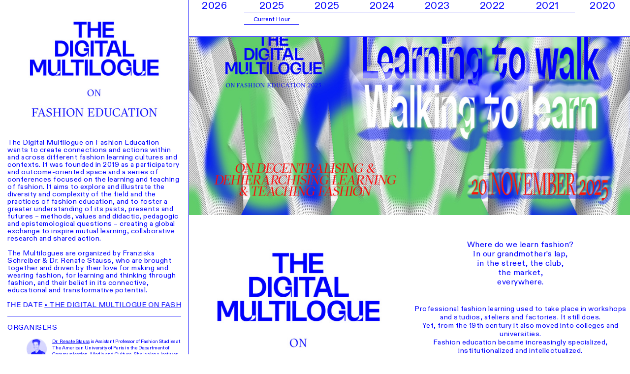

--- FILE ---
content_type: text/html; charset=UTF-8
request_url: https://digitalmultilogue.fashioneducation.org/
body_size: 54884
content:
<!DOCTYPE html>
<!-- 

        Running on cargo.site

-->
<html lang="en" data-predefined-style="true" data-css-presets="true" data-css-preset data-typography-preset>
	<head>
<script>
				var __cargo_context__ = 'live';
				var __cargo_js_ver__ = 'c=2806793921';
				var __cargo_maint__ = false;
				
				
			</script>
					<meta http-equiv="X-UA-Compatible" content="IE=edge,chrome=1">
		<meta http-equiv="Content-Type" content="text/html; charset=utf-8">
		<meta name="viewport" content="initial-scale=1.0, maximum-scale=1.0, user-scalable=no">
		
			<meta name="robots" content="index,follow">
		<title>digital multilogue</title>
		<meta name="description" content="Cargo">
		
		<link rel="preconnect" href="https://static.cargo.site" crossorigin>
		<link rel="preconnect" href="https://freight.cargo.site" crossorigin>
				<link rel="preconnect" href="https://type.cargo.site" crossorigin>

		<!--<link rel="preload" href="https://static.cargo.site/assets/social/IconFont-Regular-0.9.3.woff2" as="font" type="font/woff" crossorigin>-->

		<meta name="google" value="notranslate">

		<link href="https://static.cargo.site/favicon/favicon.ico" rel="shortcut icon">
		<link href="https://digitalmultilogue.fashioneducation.org/rss" rel="alternate" type="application/rss+xml" title="digital multilogue feed">

		<link href="https://digitalmultilogue.fashioneducation.org/stylesheet?c=2806793921&1750325061" id="member_stylesheet" rel="stylesheet" type="text/css" />
<style id="">@font-face{font-family:Icons;src:url(https://static.cargo.site/assets/social/IconFont-Regular-0.9.3.woff2);unicode-range:U+E000-E15C,U+F0000,U+FE0E}@font-face{font-family:Icons;src:url(https://static.cargo.site/assets/social/IconFont-Regular-0.9.3.woff2);font-weight:240;unicode-range:U+E000-E15C,U+F0000,U+FE0E}@font-face{font-family:Icons;src:url(https://static.cargo.site/assets/social/IconFont-Regular-0.9.3.woff2);unicode-range:U+E000-E15C,U+F0000,U+FE0E;font-weight:400}@font-face{font-family:Icons;src:url(https://static.cargo.site/assets/social/IconFont-Regular-0.9.3.woff2);unicode-range:U+E000-E15C,U+F0000,U+FE0E;font-weight:600}@font-face{font-family:Icons;src:url(https://static.cargo.site/assets/social/IconFont-Regular-0.9.3.woff2);unicode-range:U+E000-E15C,U+F0000,U+FE0E;font-weight:800}@font-face{font-family:Icons;src:url(https://static.cargo.site/assets/social/IconFont-Regular-0.9.3.woff2);unicode-range:U+E000-E15C,U+F0000,U+FE0E;font-style:italic}@font-face{font-family:Icons;src:url(https://static.cargo.site/assets/social/IconFont-Regular-0.9.3.woff2);unicode-range:U+E000-E15C,U+F0000,U+FE0E;font-weight:200;font-style:italic}@font-face{font-family:Icons;src:url(https://static.cargo.site/assets/social/IconFont-Regular-0.9.3.woff2);unicode-range:U+E000-E15C,U+F0000,U+FE0E;font-weight:400;font-style:italic}@font-face{font-family:Icons;src:url(https://static.cargo.site/assets/social/IconFont-Regular-0.9.3.woff2);unicode-range:U+E000-E15C,U+F0000,U+FE0E;font-weight:600;font-style:italic}@font-face{font-family:Icons;src:url(https://static.cargo.site/assets/social/IconFont-Regular-0.9.3.woff2);unicode-range:U+E000-E15C,U+F0000,U+FE0E;font-weight:800;font-style:italic}body.iconfont-loading,body.iconfont-loading *{color:transparent!important}body{-moz-osx-font-smoothing:grayscale;-webkit-font-smoothing:antialiased;-webkit-text-size-adjust:none}body.no-scroll{overflow:hidden}/*!
 * Content
 */.page{word-wrap:break-word}:focus{outline:0}.pointer-events-none{pointer-events:none}.pointer-events-auto{pointer-events:auto}.pointer-events-none .page_content .audio-player,.pointer-events-none .page_content .shop_product,.pointer-events-none .page_content a,.pointer-events-none .page_content audio,.pointer-events-none .page_content button,.pointer-events-none .page_content details,.pointer-events-none .page_content iframe,.pointer-events-none .page_content img,.pointer-events-none .page_content input,.pointer-events-none .page_content video{pointer-events:auto}.pointer-events-none .page_content *>a,.pointer-events-none .page_content>a{position:relative}s *{text-transform:inherit}#toolset{position:fixed;bottom:10px;right:10px;z-index:8}.mobile #toolset,.template_site_inframe #toolset{display:none}#toolset a{display:block;height:24px;width:24px;margin:0;padding:0;text-decoration:none;background:rgba(0,0,0,.2)}#toolset a:hover{background:rgba(0,0,0,.8)}[data-adminview] #toolset a,[data-adminview] #toolset_admin a{background:rgba(0,0,0,.04);pointer-events:none;cursor:default}#toolset_admin a:active{background:rgba(0,0,0,.7)}#toolset_admin a svg>*{transform:scale(1.1) translate(0,-.5px);transform-origin:50% 50%}#toolset_admin a svg{pointer-events:none;width:100%!important;height:auto!important}#following-container{overflow:auto;-webkit-overflow-scrolling:touch}#following-container iframe{height:100%;width:100%;position:absolute;top:0;left:0;right:0;bottom:0}:root{--following-width:-400px;--following-animation-duration:450ms}@keyframes following-open{0%{transform:translateX(0)}100%{transform:translateX(var(--following-width))}}@keyframes following-open-inverse{0%{transform:translateX(0)}100%{transform:translateX(calc(-1 * var(--following-width)))}}@keyframes following-close{0%{transform:translateX(var(--following-width))}100%{transform:translateX(0)}}@keyframes following-close-inverse{0%{transform:translateX(calc(-1 * var(--following-width)))}100%{transform:translateX(0)}}body.animate-left{animation:following-open var(--following-animation-duration);animation-fill-mode:both;animation-timing-function:cubic-bezier(.24,1,.29,1)}#following-container.animate-left{animation:following-close-inverse var(--following-animation-duration);animation-fill-mode:both;animation-timing-function:cubic-bezier(.24,1,.29,1)}#following-container.animate-left #following-frame{animation:following-close var(--following-animation-duration);animation-fill-mode:both;animation-timing-function:cubic-bezier(.24,1,.29,1)}body.animate-right{animation:following-close var(--following-animation-duration);animation-fill-mode:both;animation-timing-function:cubic-bezier(.24,1,.29,1)}#following-container.animate-right{animation:following-open-inverse var(--following-animation-duration);animation-fill-mode:both;animation-timing-function:cubic-bezier(.24,1,.29,1)}#following-container.animate-right #following-frame{animation:following-open var(--following-animation-duration);animation-fill-mode:both;animation-timing-function:cubic-bezier(.24,1,.29,1)}.slick-slider{position:relative;display:block;-moz-box-sizing:border-box;box-sizing:border-box;-webkit-user-select:none;-moz-user-select:none;-ms-user-select:none;user-select:none;-webkit-touch-callout:none;-khtml-user-select:none;-ms-touch-action:pan-y;touch-action:pan-y;-webkit-tap-highlight-color:transparent}.slick-list{position:relative;display:block;overflow:hidden;margin:0;padding:0}.slick-list:focus{outline:0}.slick-list.dragging{cursor:pointer;cursor:hand}.slick-slider .slick-list,.slick-slider .slick-track{transform:translate3d(0,0,0);will-change:transform}.slick-track{position:relative;top:0;left:0;display:block}.slick-track:after,.slick-track:before{display:table;content:'';width:1px;height:1px;margin-top:-1px;margin-left:-1px}.slick-track:after{clear:both}.slick-loading .slick-track{visibility:hidden}.slick-slide{display:none;float:left;height:100%;min-height:1px}[dir=rtl] .slick-slide{float:right}.content .slick-slide img{display:inline-block}.content .slick-slide img:not(.image-zoom){cursor:pointer}.content .scrub .slick-list,.content .scrub .slick-slide img:not(.image-zoom){cursor:ew-resize}body.slideshow-scrub-dragging *{cursor:ew-resize!important}.content .slick-slide img:not([src]),.content .slick-slide img[src='']{width:100%;height:auto}.slick-slide.slick-loading img{display:none}.slick-slide.dragging img{pointer-events:none}.slick-initialized .slick-slide{display:block}.slick-loading .slick-slide{visibility:hidden}.slick-vertical .slick-slide{display:block;height:auto;border:1px solid transparent}.slick-arrow.slick-hidden{display:none}.slick-arrow{position:absolute;z-index:9;width:0;top:0;height:100%;cursor:pointer;will-change:opacity;-webkit-transition:opacity 333ms cubic-bezier(.4,0,.22,1);transition:opacity 333ms cubic-bezier(.4,0,.22,1)}.slick-arrow.hidden{opacity:0}.slick-arrow svg{position:absolute;width:36px;height:36px;top:0;left:0;right:0;bottom:0;margin:auto;transform:translate(.25px,.25px)}.slick-arrow svg.right-arrow{transform:translate(.25px,.25px) scaleX(-1)}.slick-arrow svg:active{opacity:.75}.slick-arrow svg .arrow-shape{fill:none!important;stroke:#fff;stroke-linecap:square}.slick-arrow svg .arrow-outline{fill:none!important;stroke-width:2.5px;stroke:rgba(0,0,0,.6);stroke-linecap:square}.slick-arrow.slick-next{right:0;text-align:right}.slick-next svg,.wallpaper-navigation .slick-next svg{margin-right:10px}.mobile .slick-next svg{margin-right:10px}.slick-arrow.slick-prev{text-align:left}.slick-prev svg,.wallpaper-navigation .slick-prev svg{margin-left:10px}.mobile .slick-prev svg{margin-left:10px}.loading_animation{display:none;vertical-align:middle;z-index:15;line-height:0;pointer-events:none;border-radius:100%}.loading_animation.hidden{display:none}.loading_animation.pulsing{opacity:0;display:inline-block;animation-delay:.1s;-webkit-animation-delay:.1s;-moz-animation-delay:.1s;animation-duration:12s;animation-iteration-count:infinite;animation:fade-pulse-in .5s ease-in-out;-moz-animation:fade-pulse-in .5s ease-in-out;-webkit-animation:fade-pulse-in .5s ease-in-out;-webkit-animation-fill-mode:forwards;-moz-animation-fill-mode:forwards;animation-fill-mode:forwards}.loading_animation.pulsing.no-delay{animation-delay:0s;-webkit-animation-delay:0s;-moz-animation-delay:0s}.loading_animation div{border-radius:100%}.loading_animation div svg{max-width:100%;height:auto}.loading_animation div,.loading_animation div svg{width:20px;height:20px}.loading_animation.full-width svg{width:100%;height:auto}.loading_animation.full-width.big svg{width:100px;height:100px}.loading_animation div svg>*{fill:#ccc}.loading_animation div{-webkit-animation:spin-loading 12s ease-out;-webkit-animation-iteration-count:infinite;-moz-animation:spin-loading 12s ease-out;-moz-animation-iteration-count:infinite;animation:spin-loading 12s ease-out;animation-iteration-count:infinite}.loading_animation.hidden{display:none}[data-backdrop] .loading_animation{position:absolute;top:15px;left:15px;z-index:99}.loading_animation.position-absolute.middle{top:calc(50% - 10px);left:calc(50% - 10px)}.loading_animation.position-absolute.topleft{top:0;left:0}.loading_animation.position-absolute.middleright{top:calc(50% - 10px);right:1rem}.loading_animation.position-absolute.middleleft{top:calc(50% - 10px);left:1rem}.loading_animation.gray div svg>*{fill:#999}.loading_animation.gray-dark div svg>*{fill:#666}.loading_animation.gray-darker div svg>*{fill:#555}.loading_animation.gray-light div svg>*{fill:#ccc}.loading_animation.white div svg>*{fill:rgba(255,255,255,.85)}.loading_animation.blue div svg>*{fill:#698fff}.loading_animation.inline{display:inline-block;margin-bottom:.5ex}.loading_animation.inline.left{margin-right:.5ex}@-webkit-keyframes fade-pulse-in{0%{opacity:0}50%{opacity:.5}100%{opacity:1}}@-moz-keyframes fade-pulse-in{0%{opacity:0}50%{opacity:.5}100%{opacity:1}}@keyframes fade-pulse-in{0%{opacity:0}50%{opacity:.5}100%{opacity:1}}@-webkit-keyframes pulsate{0%{opacity:1}50%{opacity:0}100%{opacity:1}}@-moz-keyframes pulsate{0%{opacity:1}50%{opacity:0}100%{opacity:1}}@keyframes pulsate{0%{opacity:1}50%{opacity:0}100%{opacity:1}}@-webkit-keyframes spin-loading{0%{transform:rotate(0)}9%{transform:rotate(1050deg)}18%{transform:rotate(-1090deg)}20%{transform:rotate(-1080deg)}23%{transform:rotate(-1080deg)}28%{transform:rotate(-1095deg)}29%{transform:rotate(-1065deg)}34%{transform:rotate(-1080deg)}35%{transform:rotate(-1050deg)}40%{transform:rotate(-1065deg)}41%{transform:rotate(-1035deg)}44%{transform:rotate(-1035deg)}47%{transform:rotate(-2160deg)}50%{transform:rotate(-2160deg)}56%{transform:rotate(45deg)}60%{transform:rotate(45deg)}80%{transform:rotate(6120deg)}100%{transform:rotate(0)}}@keyframes spin-loading{0%{transform:rotate(0)}9%{transform:rotate(1050deg)}18%{transform:rotate(-1090deg)}20%{transform:rotate(-1080deg)}23%{transform:rotate(-1080deg)}28%{transform:rotate(-1095deg)}29%{transform:rotate(-1065deg)}34%{transform:rotate(-1080deg)}35%{transform:rotate(-1050deg)}40%{transform:rotate(-1065deg)}41%{transform:rotate(-1035deg)}44%{transform:rotate(-1035deg)}47%{transform:rotate(-2160deg)}50%{transform:rotate(-2160deg)}56%{transform:rotate(45deg)}60%{transform:rotate(45deg)}80%{transform:rotate(6120deg)}100%{transform:rotate(0)}}[grid-row]{align-items:flex-start;box-sizing:border-box;display:-webkit-box;display:-webkit-flex;display:-ms-flexbox;display:flex;-webkit-flex-wrap:wrap;-ms-flex-wrap:wrap;flex-wrap:wrap}[grid-col]{box-sizing:border-box}[grid-row] [grid-col].empty:after{content:"\0000A0";cursor:text}body.mobile[data-adminview=content-editproject] [grid-row] [grid-col].empty:after{display:none}[grid-col=auto]{-webkit-box-flex:1;-webkit-flex:1;-ms-flex:1;flex:1}[grid-col=x12]{width:100%}[grid-col=x11]{width:50%}[grid-col=x10]{width:33.33%}[grid-col=x9]{width:25%}[grid-col=x8]{width:20%}[grid-col=x7]{width:16.666666667%}[grid-col=x6]{width:14.285714286%}[grid-col=x5]{width:12.5%}[grid-col=x4]{width:11.111111111%}[grid-col=x3]{width:10%}[grid-col=x2]{width:9.090909091%}[grid-col=x1]{width:8.333333333%}[grid-col="1"]{width:8.33333%}[grid-col="2"]{width:16.66667%}[grid-col="3"]{width:25%}[grid-col="4"]{width:33.33333%}[grid-col="5"]{width:41.66667%}[grid-col="6"]{width:50%}[grid-col="7"]{width:58.33333%}[grid-col="8"]{width:66.66667%}[grid-col="9"]{width:75%}[grid-col="10"]{width:83.33333%}[grid-col="11"]{width:91.66667%}[grid-col="12"]{width:100%}body.mobile [grid-responsive] [grid-col]{width:100%;-webkit-box-flex:none;-webkit-flex:none;-ms-flex:none;flex:none}[data-ce-host=true][contenteditable=true] [grid-pad]{pointer-events:none}[data-ce-host=true][contenteditable=true] [grid-pad]>*{pointer-events:auto}[grid-pad="0"]{padding:0}[grid-pad="0.25"]{padding:.125rem}[grid-pad="0.5"]{padding:.25rem}[grid-pad="0.75"]{padding:.375rem}[grid-pad="1"]{padding:.5rem}[grid-pad="1.25"]{padding:.625rem}[grid-pad="1.5"]{padding:.75rem}[grid-pad="1.75"]{padding:.875rem}[grid-pad="2"]{padding:1rem}[grid-pad="2.5"]{padding:1.25rem}[grid-pad="3"]{padding:1.5rem}[grid-pad="3.5"]{padding:1.75rem}[grid-pad="4"]{padding:2rem}[grid-pad="5"]{padding:2.5rem}[grid-pad="6"]{padding:3rem}[grid-pad="7"]{padding:3.5rem}[grid-pad="8"]{padding:4rem}[grid-pad="9"]{padding:4.5rem}[grid-pad="10"]{padding:5rem}[grid-gutter="0"]{margin:0}[grid-gutter="0.5"]{margin:-.25rem}[grid-gutter="1"]{margin:-.5rem}[grid-gutter="1.5"]{margin:-.75rem}[grid-gutter="2"]{margin:-1rem}[grid-gutter="2.5"]{margin:-1.25rem}[grid-gutter="3"]{margin:-1.5rem}[grid-gutter="3.5"]{margin:-1.75rem}[grid-gutter="4"]{margin:-2rem}[grid-gutter="5"]{margin:-2.5rem}[grid-gutter="6"]{margin:-3rem}[grid-gutter="7"]{margin:-3.5rem}[grid-gutter="8"]{margin:-4rem}[grid-gutter="10"]{margin:-5rem}[grid-gutter="12"]{margin:-6rem}[grid-gutter="14"]{margin:-7rem}[grid-gutter="16"]{margin:-8rem}[grid-gutter="18"]{margin:-9rem}[grid-gutter="20"]{margin:-10rem}small{max-width:100%;text-decoration:inherit}img:not([src]),img[src='']{outline:1px solid rgba(177,177,177,.4);outline-offset:-1px;content:url([data-uri])}img.image-zoom{cursor:-webkit-zoom-in;cursor:-moz-zoom-in;cursor:zoom-in}#imprimatur{color:#333;font-size:10px;font-family:-apple-system,BlinkMacSystemFont,"Segoe UI",Roboto,Oxygen,Ubuntu,Cantarell,"Open Sans","Helvetica Neue",sans-serif,"Sans Serif",Icons;/*!System*/position:fixed;opacity:.3;right:-28px;bottom:160px;transform:rotate(270deg);-ms-transform:rotate(270deg);-webkit-transform:rotate(270deg);z-index:8;text-transform:uppercase;color:#999;opacity:.5;padding-bottom:2px;text-decoration:none}.mobile #imprimatur{display:none}bodycopy cargo-link a{font-family:-apple-system,BlinkMacSystemFont,"Segoe UI",Roboto,Oxygen,Ubuntu,Cantarell,"Open Sans","Helvetica Neue",sans-serif,"Sans Serif",Icons;/*!System*/font-size:12px;font-style:normal;font-weight:400;transform:rotate(270deg);text-decoration:none;position:fixed!important;right:-27px;bottom:100px;text-decoration:none;letter-spacing:normal;background:0 0;border:0;border-bottom:0;outline:0}/*! PhotoSwipe Default UI CSS by Dmitry Semenov | photoswipe.com | MIT license */.pswp--has_mouse .pswp__button--arrow--left,.pswp--has_mouse .pswp__button--arrow--right,.pswp__ui{visibility:visible}.pswp--minimal--dark .pswp__top-bar,.pswp__button{background:0 0}.pswp,.pswp__bg,.pswp__container,.pswp__img--placeholder,.pswp__zoom-wrap,.quick-view-navigation{-webkit-backface-visibility:hidden}.pswp__button{cursor:pointer;opacity:1;-webkit-appearance:none;transition:opacity .2s;-webkit-box-shadow:none;box-shadow:none}.pswp__button-close>svg{top:10px;right:10px;margin-left:auto}.pswp--touch .quick-view-navigation{display:none}.pswp__ui{-webkit-font-smoothing:auto;opacity:1;z-index:1550}.quick-view-navigation{will-change:opacity;-webkit-transition:opacity 333ms cubic-bezier(.4,0,.22,1);transition:opacity 333ms cubic-bezier(.4,0,.22,1)}.quick-view-navigation .pswp__group .pswp__button{pointer-events:auto}.pswp__button>svg{position:absolute;width:36px;height:36px}.quick-view-navigation .pswp__group:active svg{opacity:.75}.pswp__button svg .shape-shape{fill:#fff}.pswp__button svg .shape-outline{fill:#000}.pswp__button-prev>svg{top:0;bottom:0;left:10px;margin:auto}.pswp__button-next>svg{top:0;bottom:0;right:10px;margin:auto}.quick-view-navigation .pswp__group .pswp__button-prev{position:absolute;left:0;top:0;width:0;height:100%}.quick-view-navigation .pswp__group .pswp__button-next{position:absolute;right:0;top:0;width:0;height:100%}.quick-view-navigation .close-button,.quick-view-navigation .left-arrow,.quick-view-navigation .right-arrow{transform:translate(.25px,.25px)}.quick-view-navigation .right-arrow{transform:translate(.25px,.25px) scaleX(-1)}.pswp__button svg .shape-outline{fill:transparent!important;stroke:#000;stroke-width:2.5px;stroke-linecap:square}.pswp__button svg .shape-shape{fill:transparent!important;stroke:#fff;stroke-width:1.5px;stroke-linecap:square}.pswp__bg,.pswp__scroll-wrap,.pswp__zoom-wrap{width:100%;position:absolute}.quick-view-navigation .pswp__group .pswp__button-close{margin:0}.pswp__container,.pswp__item,.pswp__zoom-wrap{right:0;bottom:0;top:0;position:absolute;left:0}.pswp__ui--hidden .pswp__button{opacity:.001}.pswp__ui--hidden .pswp__button,.pswp__ui--hidden .pswp__button *{pointer-events:none}.pswp .pswp__ui.pswp__ui--displaynone{display:none}.pswp__element--disabled{display:none!important}/*! PhotoSwipe main CSS by Dmitry Semenov | photoswipe.com | MIT license */.pswp{position:fixed;display:none;height:100%;width:100%;top:0;left:0;right:0;bottom:0;margin:auto;-ms-touch-action:none;touch-action:none;z-index:9999999;-webkit-text-size-adjust:100%;line-height:initial;letter-spacing:initial;outline:0}.pswp img{max-width:none}.pswp--zoom-disabled .pswp__img{cursor:default!important}.pswp--animate_opacity{opacity:.001;will-change:opacity;-webkit-transition:opacity 333ms cubic-bezier(.4,0,.22,1);transition:opacity 333ms cubic-bezier(.4,0,.22,1)}.pswp--open{display:block}.pswp--zoom-allowed .pswp__img{cursor:-webkit-zoom-in;cursor:-moz-zoom-in;cursor:zoom-in}.pswp--zoomed-in .pswp__img{cursor:-webkit-grab;cursor:-moz-grab;cursor:grab}.pswp--dragging .pswp__img{cursor:-webkit-grabbing;cursor:-moz-grabbing;cursor:grabbing}.pswp__bg{left:0;top:0;height:100%;opacity:0;transform:translateZ(0);will-change:opacity}.pswp__scroll-wrap{left:0;top:0;height:100%}.pswp__container,.pswp__zoom-wrap{-ms-touch-action:none;touch-action:none}.pswp__container,.pswp__img{-webkit-user-select:none;-moz-user-select:none;-ms-user-select:none;user-select:none;-webkit-tap-highlight-color:transparent;-webkit-touch-callout:none}.pswp__zoom-wrap{-webkit-transform-origin:left top;-ms-transform-origin:left top;transform-origin:left top;-webkit-transition:-webkit-transform 222ms cubic-bezier(.4,0,.22,1);transition:transform 222ms cubic-bezier(.4,0,.22,1)}.pswp__bg{-webkit-transition:opacity 222ms cubic-bezier(.4,0,.22,1);transition:opacity 222ms cubic-bezier(.4,0,.22,1)}.pswp--animated-in .pswp__bg,.pswp--animated-in .pswp__zoom-wrap{-webkit-transition:none;transition:none}.pswp--hide-overflow .pswp__scroll-wrap,.pswp--hide-overflow.pswp{overflow:hidden}.pswp__img{position:absolute;width:auto;height:auto;top:0;left:0}.pswp__img--placeholder--blank{background:#222}.pswp--ie .pswp__img{width:100%!important;height:auto!important;left:0;top:0}.pswp__ui--idle{opacity:0}.pswp__error-msg{position:absolute;left:0;top:50%;width:100%;text-align:center;font-size:14px;line-height:16px;margin-top:-8px;color:#ccc}.pswp__error-msg a{color:#ccc;text-decoration:underline}.pswp__error-msg{font-family:-apple-system,BlinkMacSystemFont,"Segoe UI",Roboto,Oxygen,Ubuntu,Cantarell,"Open Sans","Helvetica Neue",sans-serif}.quick-view.mouse-down .iframe-item{pointer-events:none!important}.quick-view-caption-positioner{pointer-events:none;width:100%;height:100%}.quick-view-caption-wrapper{margin:auto;position:absolute;bottom:0;left:0;right:0}.quick-view-horizontal-align-left .quick-view-caption-wrapper{margin-left:0}.quick-view-horizontal-align-right .quick-view-caption-wrapper{margin-right:0}[data-quick-view-caption]{transition:.1s opacity ease-in-out;position:absolute;bottom:0;left:0;right:0}.quick-view-horizontal-align-left [data-quick-view-caption]{text-align:left}.quick-view-horizontal-align-right [data-quick-view-caption]{text-align:right}.quick-view-caption{transition:.1s opacity ease-in-out}.quick-view-caption>*{display:inline-block}.quick-view-caption *{pointer-events:auto}.quick-view-caption.hidden{opacity:0}.shop_product .dropdown_wrapper{flex:0 0 100%;position:relative}.shop_product select{appearance:none;-moz-appearance:none;-webkit-appearance:none;outline:0;-webkit-font-smoothing:antialiased;-moz-osx-font-smoothing:grayscale;cursor:pointer;border-radius:0;white-space:nowrap;overflow:hidden!important;text-overflow:ellipsis}.shop_product select.dropdown::-ms-expand{display:none}.shop_product a{cursor:pointer;border-bottom:none;text-decoration:none}.shop_product a.out-of-stock{pointer-events:none}body.audio-player-dragging *{cursor:ew-resize!important}.audio-player{display:inline-flex;flex:1 0 calc(100% - 2px);width:calc(100% - 2px)}.audio-player .button{height:100%;flex:0 0 3.3rem;display:flex}.audio-player .separator{left:3.3rem;height:100%}.audio-player .buffer{width:0%;height:100%;transition:left .3s linear,width .3s linear}.audio-player.seeking .buffer{transition:left 0s,width 0s}.audio-player.seeking{user-select:none;-webkit-user-select:none;cursor:ew-resize}.audio-player.seeking *{user-select:none;-webkit-user-select:none;cursor:ew-resize}.audio-player .bar{overflow:hidden;display:flex;justify-content:space-between;align-content:center;flex-grow:1}.audio-player .progress{width:0%;height:100%;transition:width .3s linear}.audio-player.seeking .progress{transition:width 0s}.audio-player .pause,.audio-player .play{cursor:pointer;height:100%}.audio-player .note-icon{margin:auto 0;order:2;flex:0 1 auto}.audio-player .title{white-space:nowrap;overflow:hidden;text-overflow:ellipsis;pointer-events:none;user-select:none;padding:.5rem 0 .5rem 1rem;margin:auto auto auto 0;flex:0 3 auto;min-width:0;width:100%}.audio-player .total-time{flex:0 1 auto;margin:auto 0}.audio-player .current-time,.audio-player .play-text{flex:0 1 auto;margin:auto 0}.audio-player .stream-anim{user-select:none;margin:auto auto auto 0}.audio-player .stream-anim span{display:inline-block}.audio-player .buffer,.audio-player .current-time,.audio-player .note-svg,.audio-player .play-text,.audio-player .separator,.audio-player .total-time{user-select:none;pointer-events:none}.audio-player .buffer,.audio-player .play-text,.audio-player .progress{position:absolute}.audio-player,.audio-player .bar,.audio-player .button,.audio-player .current-time,.audio-player .note-icon,.audio-player .pause,.audio-player .play,.audio-player .total-time{position:relative}body.mobile .audio-player,body.mobile .audio-player *{-webkit-touch-callout:none}#standalone-admin-frame{border:0;width:400px;position:absolute;right:0;top:0;height:100vh;z-index:99}body[standalone-admin=true] #standalone-admin-frame{transform:translate(0,0)}body[standalone-admin=true] .main_container{width:calc(100% - 400px)}body[standalone-admin=false] #standalone-admin-frame{transform:translate(100%,0)}body[standalone-admin=false] .main_container{width:100%}.toggle_standaloneAdmin{position:fixed;top:0;right:400px;height:40px;width:40px;z-index:999;cursor:pointer;background-color:rgba(0,0,0,.4)}.toggle_standaloneAdmin:active{opacity:.7}body[standalone-admin=false] .toggle_standaloneAdmin{right:0}.toggle_standaloneAdmin *{color:#fff;fill:#fff}.toggle_standaloneAdmin svg{padding:6px;width:100%;height:100%;opacity:.85}body[standalone-admin=false] .toggle_standaloneAdmin #close,body[standalone-admin=true] .toggle_standaloneAdmin #backdropsettings{display:none}.toggle_standaloneAdmin>div{width:100%;height:100%}#admin_toggle_button{position:fixed;top:50%;transform:translate(0,-50%);right:400px;height:36px;width:12px;z-index:999;cursor:pointer;background-color:rgba(0,0,0,.09);padding-left:2px;margin-right:5px}#admin_toggle_button .bar{content:'';background:rgba(0,0,0,.09);position:fixed;width:5px;bottom:0;top:0;z-index:10}#admin_toggle_button:active{background:rgba(0,0,0,.065)}#admin_toggle_button *{color:#fff;fill:#fff}#admin_toggle_button svg{padding:0;width:16px;height:36px;margin-left:1px;opacity:1}#admin_toggle_button svg *{fill:#fff;opacity:1}#admin_toggle_button[data-state=closed] .toggle_admin_close{display:none}#admin_toggle_button[data-state=closed],#admin_toggle_button[data-state=closed] .toggle_admin_open{width:20px;cursor:pointer;margin:0}#admin_toggle_button[data-state=closed] svg{margin-left:2px}#admin_toggle_button[data-state=open] .toggle_admin_open{display:none}select,select *{text-rendering:auto!important}b b{font-weight:inherit}*{-webkit-box-sizing:border-box;-moz-box-sizing:border-box;box-sizing:border-box}customhtml>*{position:relative;z-index:10}body,html{min-height:100vh;margin:0;padding:0}html{touch-action:manipulation;position:relative;background-color:#fff}.main_container{min-height:100vh;width:100%;overflow:hidden}.container{display:-webkit-box;display:-webkit-flex;display:-moz-box;display:-ms-flexbox;display:flex;-webkit-flex-wrap:wrap;-moz-flex-wrap:wrap;-ms-flex-wrap:wrap;flex-wrap:wrap;max-width:100%;width:100%;overflow:visible}.container{align-items:flex-start;-webkit-align-items:flex-start}.page{z-index:2}.page ul li>text-limit{display:block}.content,.content_container,.pinned{-webkit-flex:1 0 auto;-moz-flex:1 0 auto;-ms-flex:1 0 auto;flex:1 0 auto;max-width:100%}.content_container{width:100%}.content_container.full_height{min-height:100vh}.page_background{position:absolute;top:0;left:0;width:100%;height:100%}.page_container{position:relative;overflow:visible;width:100%}.backdrop{position:absolute;top:0;z-index:1;width:100%;height:100%;max-height:100vh}.backdrop>div{position:absolute;top:0;left:0;width:100%;height:100%;-webkit-backface-visibility:hidden;backface-visibility:hidden;transform:translate3d(0,0,0);contain:strict}[data-backdrop].backdrop>div[data-overflowing]{max-height:100vh;position:absolute;top:0;left:0}body.mobile [split-responsive]{display:flex;flex-direction:column}body.mobile [split-responsive] .container{width:100%;order:2}body.mobile [split-responsive] .backdrop{position:relative;height:50vh;width:100%;order:1}body.mobile [split-responsive] [data-auxiliary].backdrop{position:absolute;height:50vh;width:100%;order:1}.page{position:relative;z-index:2}img[data-align=left]{float:left}img[data-align=right]{float:right}[data-rotation]{transform-origin:center center}.content .page_content:not([contenteditable=true]) [data-draggable]{pointer-events:auto!important;backface-visibility:hidden}.preserve-3d{-moz-transform-style:preserve-3d;transform-style:preserve-3d}.content .page_content:not([contenteditable=true]) [data-draggable] iframe{pointer-events:none!important}.dragging-active iframe{pointer-events:none!important}.content .page_content:not([contenteditable=true]) [data-draggable]:active{opacity:1}.content .scroll-transition-fade{transition:transform 1s ease-in-out,opacity .8s ease-in-out}.content .scroll-transition-fade.below-viewport{opacity:0;transform:translateY(40px)}.mobile.full_width .page_container:not([split-layout]) .container_width{width:100%}[data-view=pinned_bottom] .bottom_pin_invisibility{visibility:hidden}.pinned{position:relative;width:100%}.pinned .page_container.accommodate:not(.fixed):not(.overlay){z-index:2}.pinned .page_container.overlay{position:absolute;z-index:4}.pinned .page_container.overlay.fixed{position:fixed}.pinned .page_container.overlay.fixed .page{max-height:100vh;-webkit-overflow-scrolling:touch}.pinned .page_container.overlay.fixed .page.allow-scroll{overflow-y:auto;overflow-x:hidden}.pinned .page_container.overlay.fixed .page.allow-scroll{align-items:flex-start;-webkit-align-items:flex-start}.pinned .page_container .page.allow-scroll::-webkit-scrollbar{width:0;background:0 0;display:none}.pinned.pinned_top .page_container.overlay{left:0;top:0}.pinned.pinned_bottom .page_container.overlay{left:0;bottom:0}div[data-container=set]:empty{margin-top:1px}.thumbnails{position:relative;z-index:1}[thumbnails=grid]{align-items:baseline}[thumbnails=justify] .thumbnail{box-sizing:content-box}[thumbnails][data-padding-zero] .thumbnail{margin-bottom:-1px}[thumbnails=montessori] .thumbnail{pointer-events:auto;position:absolute}[thumbnails] .thumbnail>a{display:block;text-decoration:none}[thumbnails=montessori]{height:0}[thumbnails][data-resizing],[thumbnails][data-resizing] *{cursor:nwse-resize}[thumbnails] .thumbnail .resize-handle{cursor:nwse-resize;width:26px;height:26px;padding:5px;position:absolute;opacity:.75;right:-1px;bottom:-1px;z-index:100}[thumbnails][data-resizing] .resize-handle{display:none}[thumbnails] .thumbnail .resize-handle svg{position:absolute;top:0;left:0}[thumbnails] .thumbnail .resize-handle:hover{opacity:1}[data-can-move].thumbnail .resize-handle svg .resize_path_outline{fill:#fff}[data-can-move].thumbnail .resize-handle svg .resize_path{fill:#000}[thumbnails=montessori] .thumbnail_sizer{height:0;width:100%;position:relative;padding-bottom:100%;pointer-events:none}[thumbnails] .thumbnail img{display:block;min-height:3px;margin-bottom:0}[thumbnails] .thumbnail img:not([src]),img[src=""]{margin:0!important;width:100%;min-height:3px;height:100%!important;position:absolute}[aspect-ratio="1x1"].thumb_image{height:0;padding-bottom:100%;overflow:hidden}[aspect-ratio="4x3"].thumb_image{height:0;padding-bottom:75%;overflow:hidden}[aspect-ratio="16x9"].thumb_image{height:0;padding-bottom:56.25%;overflow:hidden}[thumbnails] .thumb_image{width:100%;position:relative}[thumbnails][thumbnail-vertical-align=top]{align-items:flex-start}[thumbnails][thumbnail-vertical-align=middle]{align-items:center}[thumbnails][thumbnail-vertical-align=bottom]{align-items:baseline}[thumbnails][thumbnail-horizontal-align=left]{justify-content:flex-start}[thumbnails][thumbnail-horizontal-align=middle]{justify-content:center}[thumbnails][thumbnail-horizontal-align=right]{justify-content:flex-end}.thumb_image.default_image>svg{position:absolute;top:0;left:0;bottom:0;right:0;width:100%;height:100%}.thumb_image.default_image{outline:1px solid #ccc;outline-offset:-1px;position:relative}.mobile.full_width [data-view=Thumbnail] .thumbnails_width{width:100%}.content [data-draggable] a:active,.content [data-draggable] img:active{opacity:initial}.content .draggable-dragging{opacity:initial}[data-draggable].draggable_visible{visibility:visible}[data-draggable].draggable_hidden{visibility:hidden}.gallery_card [data-draggable],.marquee [data-draggable]{visibility:inherit}[data-draggable]{visibility:visible;background-color:rgba(0,0,0,.003)}#site_menu_panel_container .image-gallery:not(.initialized){height:0;padding-bottom:100%;min-height:initial}.image-gallery:not(.initialized){min-height:100vh;visibility:hidden;width:100%}.image-gallery .gallery_card img{display:block;width:100%;height:auto}.image-gallery .gallery_card{transform-origin:center}.image-gallery .gallery_card.dragging{opacity:.1;transform:initial!important}.image-gallery:not([image-gallery=slideshow]) .gallery_card iframe:only-child,.image-gallery:not([image-gallery=slideshow]) .gallery_card video:only-child{width:100%;height:100%;top:0;left:0;position:absolute}.image-gallery[image-gallery=slideshow] .gallery_card video[muted][autoplay]:not([controls]),.image-gallery[image-gallery=slideshow] .gallery_card video[muted][data-autoplay]:not([controls]){pointer-events:none}.image-gallery [image-gallery-pad="0"] video:only-child{object-fit:cover;height:calc(100% + 1px)}div.image-gallery>a,div.image-gallery>iframe,div.image-gallery>img,div.image-gallery>video{display:none}[image-gallery-row]{align-items:flex-start;box-sizing:border-box;display:-webkit-box;display:-webkit-flex;display:-ms-flexbox;display:flex;-webkit-flex-wrap:wrap;-ms-flex-wrap:wrap;flex-wrap:wrap}.image-gallery .gallery_card_image{width:100%;position:relative}[data-predefined-style=true] .image-gallery a.gallery_card{display:block;border:none}[image-gallery-col]{box-sizing:border-box}[image-gallery-col=x12]{width:100%}[image-gallery-col=x11]{width:50%}[image-gallery-col=x10]{width:33.33%}[image-gallery-col=x9]{width:25%}[image-gallery-col=x8]{width:20%}[image-gallery-col=x7]{width:16.666666667%}[image-gallery-col=x6]{width:14.285714286%}[image-gallery-col=x5]{width:12.5%}[image-gallery-col=x4]{width:11.111111111%}[image-gallery-col=x3]{width:10%}[image-gallery-col=x2]{width:9.090909091%}[image-gallery-col=x1]{width:8.333333333%}.content .page_content [image-gallery-pad].image-gallery{pointer-events:none}.content .page_content [image-gallery-pad].image-gallery .gallery_card_image>*,.content .page_content [image-gallery-pad].image-gallery .gallery_image_caption{pointer-events:auto}.content .page_content [image-gallery-pad="0"]{padding:0}.content .page_content [image-gallery-pad="0.25"]{padding:.125rem}.content .page_content [image-gallery-pad="0.5"]{padding:.25rem}.content .page_content [image-gallery-pad="0.75"]{padding:.375rem}.content .page_content [image-gallery-pad="1"]{padding:.5rem}.content .page_content [image-gallery-pad="1.25"]{padding:.625rem}.content .page_content [image-gallery-pad="1.5"]{padding:.75rem}.content .page_content [image-gallery-pad="1.75"]{padding:.875rem}.content .page_content [image-gallery-pad="2"]{padding:1rem}.content .page_content [image-gallery-pad="2.5"]{padding:1.25rem}.content .page_content [image-gallery-pad="3"]{padding:1.5rem}.content .page_content [image-gallery-pad="3.5"]{padding:1.75rem}.content .page_content [image-gallery-pad="4"]{padding:2rem}.content .page_content [image-gallery-pad="5"]{padding:2.5rem}.content .page_content [image-gallery-pad="6"]{padding:3rem}.content .page_content [image-gallery-pad="7"]{padding:3.5rem}.content .page_content [image-gallery-pad="8"]{padding:4rem}.content .page_content [image-gallery-pad="9"]{padding:4.5rem}.content .page_content [image-gallery-pad="10"]{padding:5rem}.content .page_content [image-gallery-gutter="0"]{margin:0}.content .page_content [image-gallery-gutter="0.5"]{margin:-.25rem}.content .page_content [image-gallery-gutter="1"]{margin:-.5rem}.content .page_content [image-gallery-gutter="1.5"]{margin:-.75rem}.content .page_content [image-gallery-gutter="2"]{margin:-1rem}.content .page_content [image-gallery-gutter="2.5"]{margin:-1.25rem}.content .page_content [image-gallery-gutter="3"]{margin:-1.5rem}.content .page_content [image-gallery-gutter="3.5"]{margin:-1.75rem}.content .page_content [image-gallery-gutter="4"]{margin:-2rem}.content .page_content [image-gallery-gutter="5"]{margin:-2.5rem}.content .page_content [image-gallery-gutter="6"]{margin:-3rem}.content .page_content [image-gallery-gutter="7"]{margin:-3.5rem}.content .page_content [image-gallery-gutter="8"]{margin:-4rem}.content .page_content [image-gallery-gutter="10"]{margin:-5rem}.content .page_content [image-gallery-gutter="12"]{margin:-6rem}.content .page_content [image-gallery-gutter="14"]{margin:-7rem}.content .page_content [image-gallery-gutter="16"]{margin:-8rem}.content .page_content [image-gallery-gutter="18"]{margin:-9rem}.content .page_content [image-gallery-gutter="20"]{margin:-10rem}[image-gallery=slideshow]:not(.initialized)>*{min-height:1px;opacity:0;min-width:100%}[image-gallery=slideshow][data-constrained-by=height] [image-gallery-vertical-align].slick-track{align-items:flex-start}[image-gallery=slideshow] img.image-zoom:active{opacity:initial}[image-gallery=slideshow].slick-initialized .gallery_card{pointer-events:none}[image-gallery=slideshow].slick-initialized .gallery_card.slick-current{pointer-events:auto}[image-gallery=slideshow] .gallery_card:not(.has_caption){line-height:0}.content .page_content [image-gallery=slideshow].image-gallery>*{pointer-events:auto}.content [image-gallery=slideshow].image-gallery.slick-initialized .gallery_card{overflow:hidden;margin:0;display:flex;flex-flow:row wrap;flex-shrink:0}.content [image-gallery=slideshow].image-gallery.slick-initialized .gallery_card.slick-current{overflow:visible}[image-gallery=slideshow] .gallery_image_caption{opacity:1;transition:opacity .3s;-webkit-transition:opacity .3s;width:100%;margin-left:auto;margin-right:auto;clear:both}[image-gallery-horizontal-align=left] .gallery_image_caption{text-align:left}[image-gallery-horizontal-align=middle] .gallery_image_caption{text-align:center}[image-gallery-horizontal-align=right] .gallery_image_caption{text-align:right}[image-gallery=slideshow][data-slideshow-in-transition] .gallery_image_caption{opacity:0;transition:opacity .3s;-webkit-transition:opacity .3s}[image-gallery=slideshow] .gallery_card_image{width:initial;margin:0;display:inline-block}[image-gallery=slideshow] .gallery_card img{margin:0;display:block}[image-gallery=slideshow][data-exploded]{align-items:flex-start;box-sizing:border-box;display:-webkit-box;display:-webkit-flex;display:-ms-flexbox;display:flex;-webkit-flex-wrap:wrap;-ms-flex-wrap:wrap;flex-wrap:wrap;justify-content:flex-start;align-content:flex-start}[image-gallery=slideshow][data-exploded] .gallery_card{padding:1rem;width:16.666%}[image-gallery=slideshow][data-exploded] .gallery_card_image{height:0;display:block;width:100%}[image-gallery=grid]{align-items:baseline}[image-gallery=grid] .gallery_card.has_caption .gallery_card_image{display:block}[image-gallery=grid] [image-gallery-pad="0"].gallery_card{margin-bottom:-1px}[image-gallery=grid] .gallery_card img{margin:0}[image-gallery=columns] .gallery_card img{margin:0}[image-gallery=justify]{align-items:flex-start}[image-gallery=justify] .gallery_card img{margin:0}[image-gallery=montessori][image-gallery-row]{display:block}[image-gallery=montessori] a.gallery_card,[image-gallery=montessori] div.gallery_card{position:absolute;pointer-events:auto}[image-gallery=montessori][data-can-move] .gallery_card,[image-gallery=montessori][data-can-move] .gallery_card .gallery_card_image,[image-gallery=montessori][data-can-move] .gallery_card .gallery_card_image>*{cursor:move}[image-gallery=montessori]{position:relative;height:0}[image-gallery=freeform] .gallery_card{position:relative}[image-gallery=freeform] [image-gallery-pad="0"].gallery_card{margin-bottom:-1px}[image-gallery-vertical-align]{display:flex;flex-flow:row wrap}[image-gallery-vertical-align].slick-track{display:flex;flex-flow:row nowrap}.image-gallery .slick-list{margin-bottom:-.3px}[image-gallery-vertical-align=top]{align-content:flex-start;align-items:flex-start}[image-gallery-vertical-align=middle]{align-items:center;align-content:center}[image-gallery-vertical-align=bottom]{align-content:flex-end;align-items:flex-end}[image-gallery-horizontal-align=left]{justify-content:flex-start}[image-gallery-horizontal-align=middle]{justify-content:center}[image-gallery-horizontal-align=right]{justify-content:flex-end}.image-gallery[data-resizing],.image-gallery[data-resizing] *{cursor:nwse-resize!important}.image-gallery .gallery_card .resize-handle,.image-gallery .gallery_card .resize-handle *{cursor:nwse-resize!important}.image-gallery .gallery_card .resize-handle{width:26px;height:26px;padding:5px;position:absolute;opacity:.75;right:-1px;bottom:-1px;z-index:10}.image-gallery[data-resizing] .resize-handle{display:none}.image-gallery .gallery_card .resize-handle svg{cursor:nwse-resize!important;position:absolute;top:0;left:0}.image-gallery .gallery_card .resize-handle:hover{opacity:1}[data-can-move].gallery_card .resize-handle svg .resize_path_outline{fill:#fff}[data-can-move].gallery_card .resize-handle svg .resize_path{fill:#000}[image-gallery=montessori] .thumbnail_sizer{height:0;width:100%;position:relative;padding-bottom:100%;pointer-events:none}#site_menu_button{display:block;text-decoration:none;pointer-events:auto;z-index:9;vertical-align:top;cursor:pointer;box-sizing:content-box;font-family:Icons}#site_menu_button.custom_icon{padding:0;line-height:0}#site_menu_button.custom_icon img{width:100%;height:auto}#site_menu_wrapper.disabled #site_menu_button{display:none}#site_menu_wrapper.mobile_only #site_menu_button{display:none}body.mobile #site_menu_wrapper.mobile_only:not(.disabled) #site_menu_button:not(.active){display:block}#site_menu_panel_container[data-type=cargo_menu] #site_menu_panel{display:block;position:fixed;top:0;right:0;bottom:0;left:0;z-index:10;cursor:default}.site_menu{pointer-events:auto;position:absolute;z-index:11;top:0;bottom:0;line-height:0;max-width:400px;min-width:300px;font-size:20px;text-align:left;background:rgba(20,20,20,.95);padding:20px 30px 90px 30px;overflow-y:auto;overflow-x:hidden;display:-webkit-box;display:-webkit-flex;display:-ms-flexbox;display:flex;-webkit-box-orient:vertical;-webkit-box-direction:normal;-webkit-flex-direction:column;-ms-flex-direction:column;flex-direction:column;-webkit-box-pack:start;-webkit-justify-content:flex-start;-ms-flex-pack:start;justify-content:flex-start}body.mobile #site_menu_wrapper .site_menu{-webkit-overflow-scrolling:touch;min-width:auto;max-width:100%;width:100%;padding:20px}#site_menu_wrapper[data-sitemenu-position=bottom-left] #site_menu,#site_menu_wrapper[data-sitemenu-position=top-left] #site_menu{left:0}#site_menu_wrapper[data-sitemenu-position=bottom-right] #site_menu,#site_menu_wrapper[data-sitemenu-position=top-right] #site_menu{right:0}#site_menu_wrapper[data-type=page] .site_menu{right:0;left:0;width:100%;padding:0;margin:0;background:0 0}.site_menu_wrapper.open .site_menu{display:block}.site_menu div{display:block}.site_menu a{text-decoration:none;display:inline-block;color:rgba(255,255,255,.75);max-width:100%;overflow:hidden;white-space:nowrap;text-overflow:ellipsis;line-height:1.4}.site_menu div a.active{color:rgba(255,255,255,.4)}.site_menu div.set-link>a{font-weight:700}.site_menu div.hidden{display:none}.site_menu .close{display:block;position:absolute;top:0;right:10px;font-size:60px;line-height:50px;font-weight:200;color:rgba(255,255,255,.4);cursor:pointer;user-select:none}#site_menu_panel_container .page_container{position:relative;overflow:hidden;background:0 0;z-index:2}#site_menu_panel_container .site_menu_page_wrapper{position:fixed;top:0;left:0;overflow-y:auto;-webkit-overflow-scrolling:touch;height:100%;width:100%;z-index:100}#site_menu_panel_container .site_menu_page_wrapper .backdrop{pointer-events:none}#site_menu_panel_container #site_menu_page_overlay{position:fixed;top:0;right:0;bottom:0;left:0;cursor:default;z-index:1}#shop_button{display:block;text-decoration:none;pointer-events:auto;z-index:9;vertical-align:top;cursor:pointer;box-sizing:content-box;font-family:Icons}#shop_button.custom_icon{padding:0;line-height:0}#shop_button.custom_icon img{width:100%;height:auto}#shop_button.disabled{display:none}.loading[data-loading]{display:none;position:fixed;bottom:8px;left:8px;z-index:100}.new_site_button_wrapper{font-size:1.8rem;font-weight:400;color:rgba(0,0,0,.85);font-family:-apple-system,BlinkMacSystemFont,'Segoe UI',Roboto,Oxygen,Ubuntu,Cantarell,'Open Sans','Helvetica Neue',sans-serif,'Sans Serif',Icons;font-style:normal;line-height:1.4;color:#fff;position:fixed;bottom:0;right:0;z-index:999}body.template_site #toolset{display:none!important}body.mobile .new_site_button{display:none}.new_site_button{display:flex;height:44px;cursor:pointer}.new_site_button .plus{width:44px;height:100%}.new_site_button .plus svg{width:100%;height:100%}.new_site_button .plus svg line{stroke:#000;stroke-width:2px}.new_site_button .plus:after,.new_site_button .plus:before{content:'';width:30px;height:2px}.new_site_button .text{background:#0fce83;display:none;padding:7.5px 15px 7.5px 15px;height:100%;font-size:20px;color:#222}.new_site_button:active{opacity:.8}.new_site_button.show_full .text{display:block}.new_site_button.show_full .plus{display:none}html:not(.admin-wrapper) .template_site #confirm_modal [data-progress] .progress-indicator:after{content:'Generating Site...';padding:7.5px 15px;right:-200px;color:#000}bodycopy svg.marker-overlay,bodycopy svg.marker-overlay *{transform-origin:0 0;-webkit-transform-origin:0 0;box-sizing:initial}bodycopy svg#svgroot{box-sizing:initial}bodycopy svg.marker-overlay{padding:inherit;position:absolute;left:0;top:0;width:100%;height:100%;min-height:1px;overflow:visible;pointer-events:none;z-index:999}bodycopy svg.marker-overlay *{pointer-events:initial}bodycopy svg.marker-overlay text{letter-spacing:initial}bodycopy svg.marker-overlay a{cursor:pointer}.marquee:not(.torn-down){overflow:hidden;width:100%;position:relative;padding-bottom:.25em;padding-top:.25em;margin-bottom:-.25em;margin-top:-.25em;contain:layout}.marquee .marquee_contents{will-change:transform;display:flex;flex-direction:column}.marquee[behavior][direction].torn-down{white-space:normal}.marquee[behavior=bounce] .marquee_contents{display:block;float:left;clear:both}.marquee[behavior=bounce] .marquee_inner{display:block}.marquee[behavior=bounce][direction=vertical] .marquee_contents{width:100%}.marquee[behavior=bounce][direction=diagonal] .marquee_inner:last-child,.marquee[behavior=bounce][direction=vertical] .marquee_inner:last-child{position:relative;visibility:hidden}.marquee[behavior=bounce][direction=horizontal],.marquee[behavior=scroll][direction=horizontal]{white-space:pre}.marquee[behavior=scroll][direction=horizontal] .marquee_contents{display:inline-flex;white-space:nowrap;min-width:100%}.marquee[behavior=scroll][direction=horizontal] .marquee_inner{min-width:100%}.marquee[behavior=scroll] .marquee_inner:first-child{will-change:transform;position:absolute;width:100%;top:0;left:0}.cycle{display:none}</style>
<script type="text/json" data-set="defaults" >{"current_offset":0,"current_page":1,"cargo_url":"digitalmultilogue","is_domain":true,"is_mobile":false,"is_tablet":false,"is_phone":false,"homepage_id":37903273,"tags":null,"api_path":"https:\/\/digitalmultilogue.fashioneducation.org\/_api","is_editor":false,"is_template":false}</script>
<script type="text/json" data-set="DisplayOptions" >{"user_id":1524396,"pagination_count":24,"title_in_project":true,"disable_project_scroll":false,"learning_cargo_seen":true,"resource_url":null,"use_sets":null,"sets_are_clickable":null,"set_links_position":null,"sticky_pages":null,"total_projects":0,"slideshow_responsive":false,"slideshow_thumbnails_header":true,"layout_options":{"content_position":"left_cover","content_width":"100","content_margin":"5","main_margin":"4","text_alignment":"text_left","vertical_position":"vertical_top","bgcolor":"#333","WebFontConfig":{"cargo":{"families":{"Diatype":{"variants":["n2","i2","n3","i3","n4","i4","n5","i5","n7","i7"]},"Diatype Variable":{"variants":["n2","n3","n4","n5","n7","n8","n9","n10","i4"]},"Monument Grotesk Mono":{"variants":["n2","i2","n3","i3","n4","i4","n5","i5","n7","i7","n8","i8","n9","i9"]}}},"system":{"families":{"-apple-system":{"variants":["n4"]}}}},"links_orientation":"links_horizontal","viewport_size":"phone","mobile_zoom":"12","mobile_view":"desktop","mobile_padding":"-10","mobile_formatting":false,"width_unit":"rem","text_width":"66","is_feed":false,"limit_vertical_images":false,"image_zoom":true,"mobile_images_full_width":true,"responsive_columns":"1","responsive_thumbnails_padding":"0.7","enable_sitemenu":false,"sitemenu_mobileonly":false,"menu_position":"top-left","sitemenu_option":"cargo_menu","responsive_row_height":"75","advanced_padding_enabled":false,"main_margin_top":"4","main_margin_right":"4","main_margin_bottom":"4","main_margin_left":"4","mobile_pages_full_width":true,"scroll_transition":true,"image_full_zoom":false,"quick_view_height":"100","quick_view_width":"100","quick_view_alignment":"quick_view_center_center","advanced_quick_view_padding_enabled":false,"quick_view_padding":"2.5","quick_view_padding_top":"2.5","quick_view_padding_bottom":"2.5","quick_view_padding_left":"2.5","quick_view_padding_right":"2.5","quick_content_alignment":"quick_content_center_center","close_quick_view_on_scroll":true,"show_quick_view_ui":true,"quick_view_bgcolor":"rgba(0, 0, 0, 0.8)","quick_view_caption":false},"element_sort":{"no-group":[{"name":"Navigation","isActive":true},{"name":"Header Text","isActive":true},{"name":"Content","isActive":true},{"name":"Header Image","isActive":false}]},"site_menu_options":{"display_type":"cargo_menu","enable":true,"mobile_only":true,"position":"top-left","single_page_id":"33863605","icon":"\ue130","show_homepage":true,"single_page_url":"Menu","custom_icon":false,"overlay_sitemenu_page":true},"ecommerce_options":{"enable_ecommerce_button":false,"shop_button_position":"top-right","shop_icon":"\ue137","custom_icon":false,"shop_icon_text":"Cart &lt;(#)&gt;","icon":"","enable_geofencing":false,"enabled_countries":["AF","AX","AL","DZ","AS","AD","AO","AI","AQ","AG","AR","AM","AW","AU","AT","AZ","BS","BH","BD","BB","BY","BE","BZ","BJ","BM","BT","BO","BQ","BA","BW","BV","BR","IO","BN","BG","BF","BI","KH","CM","CA","CV","KY","CF","TD","CL","CN","CX","CC","CO","KM","CG","CD","CK","CR","CI","HR","CU","CW","CY","CZ","DK","DJ","DM","DO","EC","EG","SV","GQ","ER","EE","ET","FK","FO","FJ","FI","FR","GF","PF","TF","GA","GM","GE","DE","GH","GI","GR","GL","GD","GP","GU","GT","GG","GN","GW","GY","HT","HM","VA","HN","HK","HU","IS","IN","ID","IR","IQ","IE","IM","IL","IT","JM","JP","JE","JO","KZ","KE","KI","KP","KR","KW","KG","LA","LV","LB","LS","LR","LY","LI","LT","LU","MO","MK","MG","MW","MY","MV","ML","MT","MH","MQ","MR","MU","YT","MX","FM","MD","MC","MN","ME","MS","MA","MZ","MM","NA","NR","NP","NL","NC","NZ","NI","NE","NG","NU","NF","MP","NO","OM","PK","PW","PS","PA","PG","PY","PE","PH","PN","PL","PT","PR","QA","RE","RO","RU","RW","BL","SH","KN","LC","MF","PM","VC","WS","SM","ST","SA","SN","RS","SC","SL","SG","SX","SK","SI","SB","SO","ZA","GS","SS","ES","LK","SD","SR","SJ","SZ","SE","CH","SY","TW","TJ","TZ","TH","TL","TG","TK","TO","TT","TN","TR","TM","TC","TV","UG","UA","AE","GB","US","UM","UY","UZ","VU","VE","VN","VG","VI","WF","EH","YE","ZM","ZW"]}}</script>
<script type="text/json" data-set="Site" >{"id":"1524396","direct_link":"https:\/\/digitalmultilogue.fashioneducation.org","display_url":"digitalmultilogue.fashioneducation.org","site_url":"digitalmultilogue","account_shop_id":null,"has_ecommerce":false,"has_shop":false,"ecommerce_key_public":null,"cargo_spark_button":false,"following_url":null,"website_title":"digital multilogue","meta_tags":"","meta_description":"","meta_head":"<meta name=\"google\" value=\"notranslate\">","homepage_id":37903273,"css_url":"https:\/\/digitalmultilogue.fashioneducation.org\/stylesheet","rss_url":"https:\/\/digitalmultilogue.fashioneducation.org\/rss","js_url":"\/_jsapps\/design\/design.js","favicon_url":"https:\/\/static.cargo.site\/favicon\/favicon.ico","home_url":"https:\/\/cargo.site","auth_url":"https:\/\/cargo.site","profile_url":null,"profile_width":0,"profile_height":0,"social_image_url":null,"social_width":0,"social_height":0,"social_description":"Cargo","social_has_image":false,"social_has_description":false,"site_menu_icon":"https:\/\/freight.cargo.site\/i\/619ef46dfa3a9c36f540ceda59b0d7ff7942c28886a786b6a15190aa0436df53\/-57.png","site_menu_has_image":true,"custom_html":"<customhtml><\/customhtml>","filter":null,"is_editor":false,"use_hi_res":false,"hiq":null,"progenitor_site":"a256","files":{"THE-DIGITAL-MULTILOGUE-2024_DigitalCloth.pdf":"https:\/\/files.cargocollective.com\/c1524396\/THE-DIGITAL-MULTILOGUE-2024_DigitalCloth.pdf?1728563858","TDM24_Website_Header.gif":"https:\/\/files.cargocollective.com\/c1524396\/TDM24_Website_Header.gif?1725904984","fec3-FINAL-MUSIC-TO-USE.mp3":"https:\/\/files.cargocollective.com\/c1524396\/fec3-FINAL-MUSIC-TO-USE.mp3?1725626911","ezgif-6-ce8795bd95.gif":"https:\/\/files.cargocollective.com\/c1524396\/ezgif-6-ce8795bd95.gif?1718286004","MULTILOGUE_MOMENTS_Transkription_PROVOCATION_Busch-Moon_DE.pdf":"https:\/\/files.cargocollective.com\/c1524396\/MULTILOGUE_MOMENTS_Transkription_PROVOCATION_Busch-Moon_DE.pdf?1708684490","MULTILOGUE-MOMENTS_Transcription_PROVOCATION_Das-Kaul_EN.pdf":"https:\/\/files.cargocollective.com\/c1524396\/MULTILOGUE-MOMENTS_Transcription_PROVOCATION_Das-Kaul_EN.pdf?1708684189","MULTILOGUE_MOMENTS_Transcription_PROVOCATION_Busch-Moon_EN.pdf":"https:\/\/files.cargocollective.com\/c1524396\/MULTILOGUE_MOMENTS_Transcription_PROVOCATION_Busch-Moon_EN.pdf?1708683670","MULTILOGUE-MOMENTS_Transkription_PROVOCATION_Das-Kaul_DE.pdf":"https:\/\/files.cargocollective.com\/c1524396\/MULTILOGUE-MOMENTS_Transkription_PROVOCATION_Das-Kaul_DE.pdf?1708683651","MULTILOGUE-MOMENTS_Transkription_PROVOCATION_SunnyDolat_DE.pdf":"https:\/\/files.cargocollective.com\/c1524396\/MULTILOGUE-MOMENTS_Transkription_PROVOCATION_SunnyDolat_DE.pdf?1707215021","MULTILOGUE-MOMENTS_Transcription_PROVOCATION_SunnyDolat_EN.pdf":"https:\/\/files.cargocollective.com\/c1524396\/MULTILOGUE-MOMENTS_Transcription_PROVOCATION_SunnyDolat_EN.pdf?1707214993","MULTILOGUE_MOMENTS_Transcription_PROVOCATION_SandraNiessen_EN.pdf":"https:\/\/files.cargocollective.com\/c1524396\/MULTILOGUE_MOMENTS_Transcription_PROVOCATION_SandraNiessen_EN.pdf?1706691233","MULTILOGUE-MOMENTS_Transkiption_PROVOCATION_SandraNiessen_DE.pdf":"https:\/\/files.cargocollective.com\/c1524396\/MULTILOGUE-MOMENTS_Transkiption_PROVOCATION_SandraNiessen_DE.pdf?1706691232","gg.txt":"https:\/\/files.cargocollective.com\/c1524396\/gg.txt?1705654307","Remote-simultaneous-interpretation.docx":"https:\/\/files.cargocollective.com\/c1524396\/Remote-simultaneous-interpretation.docx?1705654218","TDM23_DeFashioningEducation_SocialMediaPackage.zip":"https:\/\/files.cargocollective.com\/c1524396\/TDM23_DeFashioningEducation_SocialMediaPackage.zip?1693139384","TDM23_PreliminaryProgramm-_20230807.pdf":"https:\/\/files.cargocollective.com\/c1524396\/TDM23_PreliminaryProgramm-_20230807.pdf?1691412392","photo_2023-06-18_18-52-06.jpg":"https:\/\/files.cargocollective.com\/c1524396\/photo_2023-06-18_18-52-06.jpg?1687280094","TDM23_STT_CFP_Detailed_final.pdf":"https:\/\/files.cargocollective.com\/c1524396\/TDM23_STT_CFP_Detailed_final.pdf?1684836504","FE-DM-2023-Release-Form.pdf":"https:\/\/files.cargocollective.com\/c1524396\/FE-DM-2023-Release-Form.pdf?1684152231","TDM23_STT_CFP_Detailed.pdf":"https:\/\/files.cargocollective.com\/c1524396\/TDM23_STT_CFP_Detailed.pdf?1683982558","The-Proceedings.pdf":"https:\/\/files.cargocollective.com\/c1524396\/The-Proceedings.pdf?1660758056","10092020_DigitalMultilogue_Program.pdf":"https:\/\/files.cargocollective.com\/c1524396\/10092020_DigitalMultilogue_Program.pdf?1657728576","GT-Sectra-Fine-Book.otf":"https:\/\/files.cargocollective.com\/c1524396\/GT-Sectra-Fine-Book.otf?1656765982"},"resource_url":"digitalmultilogue.fashioneducation.org\/_api\/v0\/site\/1524396"}</script>
<script type="text/json" data-set="ScaffoldingData" >{"id":0,"title":"digital multilogue","project_url":0,"set_id":0,"is_homepage":false,"pin":false,"is_set":true,"in_nav":false,"stack":false,"sort":0,"index":0,"page_count":2,"pin_position":null,"thumbnail_options":null,"pages":[{"id":37903273,"site_id":1524396,"project_url":"TDM25-program-update","direct_link":"https:\/\/digitalmultilogue.fashioneducation.org\/TDM25-program-update","type":"page","title":"TDM25 program update","title_no_html":"TDM25 program update","tags":"","display":false,"pin":false,"pin_options":null,"in_nav":false,"is_homepage":true,"backdrop_enabled":false,"is_set":false,"stack":false,"excerpt":"Where do we learn fashion? \n\nIn our grandmother\u2019s lap, \n\nin the street, the club, \n\nthe market, \n\neverywhere. \n\n\n\n \n\nProfessional fashion...","content":"<div grid-row=\"\" grid-pad=\"0\" grid-gutter=\"0\" grid-responsive=\"\">\n\t<div grid-col=\"x12\" grid-pad=\"0\" class=\"\"><br><br>\n<div class=\"image-gallery\" data-gallery=\"%7B%22mode_id%22%3A2%2C%22gallery_instance_id%22%3A58%2C%22name%22%3A%22Columns%22%2C%22path%22%3A%22columns%22%2C%22data%22%3A%7B%22column_size%22%3A12%2C%22columns%22%3A%221%22%2C%22image_padding%22%3A%222%22%2C%22responsive%22%3Atrue%2C%22mobile_data%22%3A%7B%22columns%22%3A2%2C%22column_size%22%3A11%2C%22image_padding%22%3A1%2C%22separate_mobile_view%22%3Afalse%7D%2C%22meta_data%22%3A%7B%7D%2C%22captions%22%3Atrue%7D%7D\">\n<img width=\"1134\" height=\"510\" width_o=\"1134\" height_o=\"510\" data-src=\"https:\/\/freight.cargo.site\/t\/original\/i\/ca77f141580c24d894d569847a450b3f642d87f77d0eeafd121252db289658a7\/TDM25_Header.jpg\" data-mid=\"239488144\" border=\"0\" \/>\n<\/div>\n\t<\/div>\n<\/div><div grid-col=\"x12\" grid-pad=\"0\" class=\"\">\n<br>\n<br><\/div><div grid-row=\"\" grid-pad=\"0.5\" grid-gutter=\"1\" grid-responsive=\"\">\n\t<div grid-col=\"x11\" grid-pad=\"0.5\"><img width=\"1042\" height=\"774\" width_o=\"1042\" height_o=\"774\" data-src=\"https:\/\/freight.cargo.site\/t\/original\/i\/c6e4cb156db67975f31ca5596099009cda28548ac1e8aae7cc712969e9b0e709\/TDM22_Website_Assets12.jpg\" data-mid=\"239488143\" border=\"0\" \/><\/div>\n\t<div grid-col=\"x11\" grid-pad=\"0.5\"><br>\n<h2>Where do we learn fashion? <br>\nIn our grandmother\u2019s lap, <br>\nin the street, the club, <br>\nthe market, <br>\neverywhere. <br>\n<br><\/h2>\n <br>\nProfessional fashion learning used to take place in workshops and studios, ateliers and factories. It still does. <br>\nYet, from the 19th century it also moved into colleges and universities. <br>\nFashion education became increasingly specialized, institutionalized and intellectualized. <br>\n<br>\n<div style=\"text-align: center\"><\/div><\/div>\n<\/div><div style=\"text-align: center;\"><h2><b><span style=\"color: #ff0505;\"><\/span><\/b><\/h2><\/div><div style=\"text-align: center;\"><span style=\"color: #ff0505;\"><small><a href=\"https:\/\/forms.gle\/E5XVPwtqxoV9HHrx5\" target=\"_blank\"><\/a><\/small><\/span><\/div><div grid-row=\"\" grid-pad=\"1.25\" grid-gutter=\"2.5\" grid-responsive=\"\">\n\t<div grid-col=\"x12\" grid-pad=\"1.25\">As a result, we see a dualism between informal and professional fashion learning, and between vocational and tertiary education. One seems more valid than the other. One seems more worth than the other. There are severe hierarchies within fashion education that mirror and codetermine those in the professional field. Hierarchies between sites of learning, qualifications, the value of professions, the value of subsequent work, between intellectual and manual labour, between the worth of human beings and human lives. Global hierarchies and local hierarchies. <br>\n<br>Fashion education has increasingly become inaccessible. Increasingly distinctive, discriminatory, disembodied \u2013 disconnected from the everyday.<br>\n<br>\n<div style=\"text-align: center;\"><h2><b>\u2018Let us walk [\u2026] and envision the learning environment as an emergent and adaptable opportunity for connection and wonder.\u2019<\/b><br><\/h2><\/div>\n<div style=\"text-align: center;\"><small>Beavington, Lee (2021) \u2018Walking Pedagogy for Science Education and More-Than-Human Connection\u2019 in: <i>Journal of the Canadian Association for Curriculum Studies (JCACS). <\/i>Vol. 18, No. 2, p. 163.<\/small><\/div><br> Let us explore walking for learning. Walking, the free and open activity we all do every day \u2013 if not in body, then in mind. Walking, not as a neutral activity, equally determined by gender, class, race, physical ability, but walking as a call to action. <br>\n<br> Together let us explore walking to decentralize and dehierarchise fashion learning. <br>\n<br>\n <div style=\"text-align: center\"><h2><b>\u2018In an era of complex social and political issues <br>\u2013 such as climate change, capitalism, and forced migration, <br>to name a few \u2013 there is an increasing demand for public and <br>community action. Further, academics continue to grapple with <br>ways to present research findings to non-academic audiences, while marginalized and oppressed people take up ways to transform and decolonize social and political space and institutions. To this end, walking is an ethical and political call to action.\u2019<\/b><\/h2><small>Springgray, Stephanie &amp; Truman, Sarah E. (2019) \u2018Walking in\/as Publics: Editors Introduction\u2019<br> in: <i>Journal of Public Pedagogies.<\/i> No. 4, p. 2<\/small><\/div>\n<br><div style=\"text-align: center\"><h2>Walking to unlearn. Walking to learn. <br>Walking to wonder. <br>Walking together.<\/h2><\/div><br><div style=\"text-align: center\"><h2><b>\u2018You\u2019ll never walk alone\u2019<\/b><br><\/h2>\n<small>Gerry and the Pacemakers, 1963<\/small><\/div><\/div>\n<\/div><div grid-row=\"\" grid-pad=\"3\" grid-gutter=\"6\" grid-responsive=\"\">\n\t<div grid-col=\"x12\" grid-pad=\"3\"><div id=\"shadow21\"><div><div id=\"shadow21\"><div style=\"text-align: right;\"><div style=\"text-align: center;\"><br>\n<br>\n<a href=\"ReadingList-DM-FE25\" rel=\"history\" class=\"image-link\"><img width=\"3895\" height=\"2047\" width_o=\"3895\" height_o=\"2047\" data-src=\"https:\/\/freight.cargo.site\/t\/original\/i\/c52abd5e7c3938e4b2972c0828c03af461e8831556921cf9cf2675dfa24f0156\/Walking-books_Blue.jpg\" data-mid=\"240701151\" border=\"0\" data-scale=\"52\"\/><\/a><br>\n<h2><span style=\"color: #f00;\">Interested in further readings?<\/span><\/h2><small><a href=\"ReadingList-DM-FE25\" rel=\"history\">Visit the Learning to Walk \/ Walking to Learn \u2013 sources &amp; resources online readling list<\/a><\/small><\/div><\/div><\/div><\/div><\/div><\/div>\n<\/div><div style=\"text-align: center;\"><div grid-row=\"\" grid-pad=\"3\" grid-gutter=\"6\" grid-responsive=\"\">\n\t<div grid-col=\"x12\" grid-pad=\"3\"><br>\n<img width=\"1240\" height=\"208\" width_o=\"1240\" height_o=\"208\" data-src=\"https:\/\/freight.cargo.site\/t\/original\/i\/484e97ddc2ec38ad19d78b091afa96fc7dc802a49f83c62823f0c02a1f55e874\/TDM25_DigitaleAssets.jpg\" data-mid=\"239488235\" border=\"0\" \/><br>\n<br>\n<br>\n<br><\/div>\n<\/div><div grid-row=\"\" grid-pad=\"0.75\" grid-gutter=\"1.5\" grid-responsive=\"\">\n\t<div grid-col=\"x10\" grid-pad=\"0.75\"><h2><b><span style=\"color: #ff0505;\">Session 1<\/span><\/b><br><\/h2>9-12 am <small>(CET)<\/small> <br>\n<h2><b>WALKING OUT <\/b><b> \n<\/b><\/h2><b><small>&nbsp; de-centralizing &amp; de-hierarchizing learning<\/small><\/b><br>\n<br>\n<b><span style=\"color: #ff0505;\">A Walking Provocation<br><\/span>\n<small>by<\/small> <br>\n<br>\n<img width=\"625\" height=\"625\" width_o=\"625\" height_o=\"625\" data-src=\"https:\/\/freight.cargo.site\/t\/original\/i\/dede75cf00db5ac90261d969a8ca43bf6dbc4c546c582b52aaeac0dc214fbef5\/TDM25_DigitaleAssets_Speakers.jpg\" data-mid=\"239489509\" border=\"0\" data-scale=\"53\"\/><\/b><br>\nSharanya Murali (UK)\n<i><span style=\"color: #051eff;\">\u2018Seeing Slant: Walking as a Relational Practice\u2019 <\/span><\/i><br>\n<br>\n<span style=\"color: #ff0505;\"><b>THE CONVERSATION<\/b><br><\/span>\n<small>on <\/small><br>\n<b>Walking Out<\/b> <br>\n\u2013decentralising and de-hierarchising walking\n<br>\n<br>\n<img width=\"625\" height=\"625\" width_o=\"625\" height_o=\"625\" data-src=\"https:\/\/freight.cargo.site\/t\/original\/i\/992f0379efe469986454cba68a833f90e66febbf7278ecc67581a103dd23d15d\/TDM25_DigitaleAssets_Speakers3.jpg\" data-mid=\"239489815\" border=\"0\" data-scale=\"21\"\/><img width=\"417\" height=\"417\" width_o=\"417\" height_o=\"417\" data-src=\"https:\/\/freight.cargo.site\/t\/original\/i\/eaf7a081a30be67a9f97a88a77c15e6f7981fc804735ebe0267374e16a17e5d6\/TDM25_DigitaleAssets_ChrisSteyaert.jpg\" data-mid=\"239679076\" border=\"0\" data-scale=\"22\"\/><img width=\"625\" height=\"625\" width_o=\"625\" height_o=\"625\" data-src=\"https:\/\/freight.cargo.site\/t\/original\/i\/f41e955f7296170f6b64bb4c8c03f141559c969000da53354e2731946826b101\/TDM25_DigitaleAssets_JenniferWhitty.jpg\" data-mid=\"239550905\" border=\"0\" data-scale=\"22\"\/><br>\n<small>with<\/small><br>\nTanveer Ahmed<br>\nChris Steyaert<br>\nJennifer Whitty\n<br>\n<br>\n<small>facilitated by <br>\nTanveer Ahmed<\/small><br>\n<br>\n<br>\n<br>\n<small>&amp;<\/small><br>\n<span style=\"color: #ff0505;\"><b>A WALKSHOP<\/b><\/span><br>\n<br>\n<br>\n<\/div>\n\t<div grid-col=\"x10\" grid-pad=\"0.75\"><h2><b><span style=\"color: #ff0505;\"><span style=\"color: #ff0505;\"><span style=\"color: #ff0505;\">Walking Action<\/span><\/span><\/span><\/b><br><\/h2>\n3-4pm <small>CET<\/small> <small>(11am-12 CET)<\/small><br>\n<small><\/small> in Salvador, Brazil\n<small>at the crossroad of Negra Jho's Afro hairstyle, R. Ala\u00edde do Feij\u00e3o, 10 - Pelourinho, Salvador - BA<\/small><br>\n<br>\n<br>\n<br>\n<img width=\"625\" height=\"625\" width_o=\"625\" height_o=\"625\" data-src=\"https:\/\/freight.cargo.site\/t\/original\/i\/8fca4f3cc990f5bd1980c04134d49d4da24a793cb8cfad62e2795b6d0987d71c\/TDM25_DigitaleAssets_MiMedrado.jpg\" data-mid=\"239490038\" border=\"0\" data-scale=\"56\"\/><br>\n<small>with <\/small><br>Mi Medrado<br>\n<img width=\"300\" height=\"300\" width_o=\"300\" height_o=\"300\" data-src=\"https:\/\/freight.cargo.site\/t\/original\/i\/0e1f897eb5421e80a207cc256d1b9dc414ffc1af99b0033497b6153ccaa7306a\/TDM25_DigitaleAssets_website_MagdielPerformance.png\" data-mid=\"240593415\" border=\"0\" data-scale=\"88\"\/><small>featuring<\/small> <br>\nMagdiel Baruq and his performance<br>\n<i> \u2018Suddenly, the fall of the foliage | Performance - Repente, o tombo da folhagem\u2019<br><\/i>\n <br>\n<small>on the occasion of<\/small> <br>\nBlack Consciousness Day <small>and during<\/small> <br>\nCOP30<br>\n<br>\n<small>organized by the Research Centre for Social Sciences in Fashion (CiSoM) at the Federal University of Bahia. Supported by Negra Jho's Afro hairstyle &amp; Anuncia\u00e7\u00e3o Artes Visuais<\/small>&nbsp;<br>\n<\/div>\n\t<div grid-col=\"x10\" grid-pad=\"0.75\"><h2><b><span style=\"color: #ff0505;\">Session 2<\/span><\/b><\/h2>5-8 pm <small>(CET)<\/small><b> <br><\/b>\n<h2><b>WALKING WITH<\/b><\/h2><b><small>embodied &amp; experiential learning<\/small><\/b><br>\n<br>\n<span style=\"color: #ff0505;\"><b>A Walking Provocation<\/b><\/span><br><small>by<\/small><br>\n<br>\n <img width=\"625\" height=\"625\" width_o=\"625\" height_o=\"625\" data-src=\"https:\/\/freight.cargo.site\/t\/original\/i\/bfaa61519d7e88753e71f864029168c4e21bb76f81178e6b26b33f38081b841f\/TDM25_DigitaleAssets_TonyWarner.jpg\" data-mid=\"239489986\" border=\"0\" data-scale=\"51\"\/><br>Tony Warner\n<br>\n<i><span style=\"color: #00f;\">'Footsteps to the Future from Walking in the Past'<\/span><\/i><br>\n<br><span style=\"color: #ff0505;\"><b>THE CONVERSATION<\/b><br><\/span>\n<small>on <\/small><br>\n<b>Walking With<\/b>&nbsp;<br>\u2013&nbsp;embodied and experiential learning<br>\n<br><small><img width=\"625\" height=\"625\" width_o=\"625\" height_o=\"625\" data-src=\"https:\/\/freight.cargo.site\/t\/original\/i\/8fca4f3cc990f5bd1980c04134d49d4da24a793cb8cfad62e2795b6d0987d71c\/TDM25_DigitaleAssets_MiMedrado.jpg\" data-mid=\"239490038\" border=\"0\" data-scale=\"22\"\/><img width=\"625\" height=\"625\" width_o=\"625\" height_o=\"625\" data-src=\"https:\/\/freight.cargo.site\/t\/original\/i\/ce0ab49c449f177a093a3fccb35df623b321333f2dca40f5216776ef77bafc80\/TDM25_DigitaleAssets_Speakers2.jpg\" data-mid=\"239489814\" border=\"0\" data-scale=\"21\"\/><img width=\"625\" height=\"625\" width_o=\"625\" height_o=\"625\" data-src=\"https:\/\/freight.cargo.site\/t\/original\/i\/bfaa61519d7e88753e71f864029168c4e21bb76f81178e6b26b33f38081b841f\/TDM25_DigitaleAssets_TonyWarner.jpg\" data-mid=\"239489986\" border=\"0\" data-scale=\"21\"\/><br>\nwith<\/small><br>\nMi Medrado<br>\nChristina Moon<br>Tony Warner<br>\n<br>\n<small>facilitated by <br>Christina Moon<\/small><br>\n<br>\n<br>\n<br>\n<br>\n<small>&amp;<\/small><br>\n<span style=\"color: #ff0505;\"><b>A WALKSHOP<\/b><\/span><br>\n<br>\n<br>\n<br>\n<\/div>\n<\/div><br><\/div><div grid-row=\"\" grid-pad=\"7\" grid-gutter=\"14\" grid-responsive=\"\">\n\t<div grid-col=\"x12\" grid-pad=\"7\" class=\"\"><img width=\"1240\" height=\"208\" width_o=\"1240\" height_o=\"208\" data-src=\"https:\/\/freight.cargo.site\/t\/original\/i\/bd8ac4b3c93bf59b151e734840cff85295060196a6d8c8065087832877f77d01\/TDM25_DigitaleAssets_Speakers_Devider.jpg\" data-mid=\"239492653\" border=\"0\" \/><\/div>\n<\/div><div grid-row=\"\" grid-pad=\"1.5\" grid-gutter=\"3\" grid-responsive=\"\">\n\t<div grid-col=\"1\" grid-pad=\"1.5\"><\/div>\n\t<div grid-col=\"2\" grid-pad=\"1.5\">\n<small><\/small><img width=\"625\" height=\"625\" width_o=\"625\" height_o=\"625\" data-src=\"https:\/\/freight.cargo.site\/t\/original\/i\/992f0379efe469986454cba68a833f90e66febbf7278ecc67581a103dd23d15d\/TDM25_DigitaleAssets_Speakers3.jpg\" data-mid=\"239489815\" border=\"0\" \/><\/div>\n\t<div grid-col=\"8\" grid-pad=\"1.5\"><div style=\"text-align: left\">TANVEER AHMED (she\/her) is a London based educator teaching fashion design practice, theories and histories at Central Saint Martins, University of the Arts London. Tanveer\u2019s research explores alternative justice-oriented forms of fashion design by centring plural fashion narratives inspired by anti-colonial concepts of fashion. Tanveer\u2019s PhD titled 'Pluriversal Fashions: Towards an Anti-Racist Fashion Design Pedagogy' investigated how white normativity works to racially hierarchise fashion design epistemologies and used alternative decolonial feminist frameworks to counter dominant exclusionary definitions of fashion design. Tanveer is working on a book \u2018Fashion and Anti-Racism\u2019 (Bloomsbury forthcoming)<\/div><\/div>\n\t<div grid-col=\"1\" grid-pad=\"1.5\"><\/div>\n<\/div><div grid-row=\"\" grid-pad=\"1.5\" grid-gutter=\"3\" grid-responsive=\"\">\n\t<div grid-col=\"1\" grid-pad=\"1.5\"><\/div>\n\t<div grid-col=\"2\" grid-pad=\"1.5\" class=\"\"><img width=\"625\" height=\"625\" width_o=\"625\" height_o=\"625\" data-src=\"https:\/\/freight.cargo.site\/t\/original\/i\/8fca4f3cc990f5bd1980c04134d49d4da24a793cb8cfad62e2795b6d0987d71c\/TDM25_DigitaleAssets_MiMedrado.jpg\" data-mid=\"239490038\" border=\"0\" \/><\/div>\n\t<div grid-col=\"8\" grid-pad=\"1.5\" class=\"\"><div style=\"text-align: left\">MI MEDRADO is an Anthropologist and editor who focuses on the cultural-economic circuits of fashion and media in the Global South: Brazil, Angola, and the United States. She has lectured in universities across Africa, Latin America, and Europe, where she is also part of academic collectives. She is a Ph.D. candidate at the Federal University of Bahia with a doctoral stay at Agostinho Neto University, Angola. Medrado holds a Master\u2019s in Arts and is a Ph.D. student at the University of California, Los Angeles. As her practice-based fashion education and research aim to foster knowledge pluriversality, Medrado is experimenting with ways to innovate fashion knowledge production in the Global South, such as engaging with decolonial fashion walks in Pelourinho, Salvador, Bahia, Brazil.<br><\/div>\n\n\n\t<\/div>\n\t<div grid-col=\"1\" grid-pad=\"1.5\"><\/div>\n<\/div><div grid-row=\"\" grid-pad=\"1.5\" grid-gutter=\"3\" grid-responsive=\"\">\n\t<div grid-col=\"1\" grid-pad=\"1.5\"><br>\n<br>\n<\/div>\n\t<div grid-col=\"2\" grid-pad=\"1.5\" class=\"\"><img width=\"625\" height=\"625\" width_o=\"625\" height_o=\"625\" data-src=\"https:\/\/freight.cargo.site\/t\/original\/i\/ce0ab49c449f177a093a3fccb35df623b321333f2dca40f5216776ef77bafc80\/TDM25_DigitaleAssets_Speakers2.jpg\" data-mid=\"239489814\" border=\"0\" \/><\/div>\n\t<div grid-col=\"8\" grid-pad=\"1.5\" class=\"\"><div style=\"text-align: left\">CHRISTINA MOON is a scholar of fashion studies and anthropology at Parsons School of Design in New York. She has previously written on labor and creativity in the global fashion industry. She is currently working on a book on the wardrobe as study and story\u2014a meditation on clothing as the archive to interior lives.<\/div><\/div>\n\t<div grid-col=\"1\" grid-pad=\"1.5\"><\/div>\n<\/div><div grid-row=\"\" grid-pad=\"1.5\" grid-gutter=\"3\" grid-responsive=\"\">\n\t<div grid-col=\"1\" grid-pad=\"1.5\"><\/div>\n\t<div grid-col=\"2\" grid-pad=\"1.5\"><img width=\"625\" height=\"625\" width_o=\"625\" height_o=\"625\" data-src=\"https:\/\/freight.cargo.site\/t\/original\/i\/dede75cf00db5ac90261d969a8ca43bf6dbc4c546c582b52aaeac0dc214fbef5\/TDM25_DigitaleAssets_Speakers.jpg\" data-mid=\"239489509\" border=\"0\" \/><\/div>\n\t<div grid-col=\"8\" grid-pad=\"1.5\"><div style=\"text-align: left\">SHARANYA MURALI is Senior Lecturer in Theatre at Brunel University of London. Her work has previously appeared in <i>Contemporary Theatre Review, Theatre Research International, Performance<\/i> <i>Research, Wasafiri <\/i>and other publications. In 2021, she was an invited Scholar at the Mellon School of Theatre and Performance Research at Harvard University. She is currently writing a monograph on the politics of labour and Indian feminist visual art.<\/div> <\/div>\n\t<div grid-col=\"1\" grid-pad=\"1.5\"><\/div>\n<\/div><div grid-row=\"\" grid-pad=\"1.5\" grid-gutter=\"3\" grid-responsive=\"\">\n\t<div grid-col=\"1\" grid-pad=\"1.5\"><br><\/div>\n\t<div grid-col=\"2\" grid-pad=\"1.5\" class=\"\"><img width=\"417\" height=\"417\" width_o=\"417\" height_o=\"417\" data-src=\"https:\/\/freight.cargo.site\/t\/original\/i\/eaf7a081a30be67a9f97a88a77c15e6f7981fc804735ebe0267374e16a17e5d6\/TDM25_DigitaleAssets_ChrisSteyaert.jpg\" data-mid=\"239679076\" border=\"0\" \/><\/div>\n\t<div grid-col=\"8\" grid-pad=\"1.5\"><div style=\"text-align: left\">CHRIS STEYAERT is Professor for Organizational Psychology at the University of Sankt Gallen where he researches and teaches organization psychology, team dynamics and (urban) creativity. His current research interests concern multiplicity (diversity), creativity and reflexivity in organizing change, intervention and entrepreneurship. In particular, he examines creative and diverse organizing processes in the creative industries from practice-based, affective and queer-theoretical perspectives, ranging between dance companies, and fashion to museums and opera. Furthermore, in his classes, he experiments with innovative pedagogical forms such as, walking and embodied performance, drama and dance, dialogue and simulation, film and (digital) exhibition. Chris is regularly invited to speak on \u201ccreativity and experimentation in higher education\u201d at universities in Switzerland and abroad.<\/div><br>\n <\/div>\n\t<div grid-col=\"1\" grid-pad=\"1.5\"><\/div>\n<\/div><div grid-row=\"\" grid-pad=\"1.5\" grid-gutter=\"3\" grid-responsive=\"\">\n\t<div grid-col=\"1\" grid-pad=\"1.5\"><\/div>\n\t<div grid-col=\"2\" grid-pad=\"1.5\" class=\"\"><img width=\"625\" height=\"625\" width_o=\"625\" height_o=\"625\" data-src=\"https:\/\/freight.cargo.site\/t\/original\/i\/bfaa61519d7e88753e71f864029168c4e21bb76f81178e6b26b33f38081b841f\/TDM25_DigitaleAssets_TonyWarner.jpg\" data-mid=\"239489986\" border=\"0\" \/><\/div>\n\t<div grid-col=\"8\" grid-pad=\"1.5\"><div style=\"text-align: left\">TONY WARNER set up Black History Walks in 2007. BHW explores 2000 years of African\/Caribbean history in London via 21 guided walks, bus tours, river cruises, canal cruises, steam train trips and helicopter tours; plus talks, films and courses.<br>\nTony is an author on the pioneering \u2018Pearson GCSE History Migrants in Britain exam textbook. It features Black British Civil Rights and is based on his Notting Hill walk. It's now used by 15,000 pupils in 140 schools He is also the author of 'Black History Walks in London Volume 1' the first book to detail African\/Caribbean history in London's streets. He is the co-founder of the African Odysseys programme which shows African diaspora films on a monthly basis in London cinemas for the last 18 years and he has sponsored 10 historic blue plaques to recognise Black achievers.<\/div><\/div>\n\t<div grid-col=\"1\" grid-pad=\"1.5\"><\/div>\n<\/div><div grid-row=\"\" grid-pad=\"1.5\" grid-gutter=\"3\" grid-responsive=\"\">\n\t<div grid-col=\"1\" grid-pad=\"1.5\"><\/div>\n\t<div grid-col=\"2\" grid-pad=\"1.5\" class=\"\"><img width=\"625\" height=\"625\" width_o=\"625\" height_o=\"625\" data-src=\"https:\/\/freight.cargo.site\/t\/original\/i\/f41e955f7296170f6b64bb4c8c03f141559c969000da53354e2731946826b101\/TDM25_DigitaleAssets_JenniferWhitty.jpg\" data-mid=\"239550905\" border=\"0\" \/><\/div>\n\t<div grid-col=\"8\" grid-pad=\"1.5\"><div style=\"text-align: left\">JENNIFER WHITTY is a sustainable systems design researcher, educator, consultant and designer whose work advances decolonial approaches to fashion and design. A White-Irish woman and third culture person with whakapapa (genealogy) tracing to the Muintir na h\u00c9ireann, the native people of Ireland, she seeks to uncover universal truths and commonalities across cultures, tapping into diverse worldviews to explore how creative practice can reimagine everyday life for social and environmental justice. Her teaching, research, and consulting cultivate relational, regenerative, and plural design systems. Jennifer has worked internationally across the USA, Europe, Asia, and Australasia with clients including Conde Nast, FutureLearn, and the United Nations. Based between Aotearoa New Zealand, Ireland, and China, she holds several academic roles including Senior Lecturer at Auckland University of Technology (AUT) and Visiting Professor at Xi\u2019an Polytechnic University.<\/div><\/div>\n\t<div grid-col=\"1\" grid-pad=\"1.5\"><\/div>\n<\/div><div grid-row=\"\" grid-pad=\"1.75\" grid-gutter=\"3.5\" grid-responsive=\"\">\n\t<div grid-col=\"x12\" grid-pad=\"1.75\" class=\"\"><img width=\"3949\" height=\"402\" width_o=\"3949\" height_o=\"402\" data-src=\"https:\/\/freight.cargo.site\/t\/original\/i\/2f09039f9f9b0198268ead7c46509f223e3d1a854391e5be02a672850068fd61\/TDM23_CFC_FAQ.jpg\" data-mid=\"239488136\" border=\"0\" \/><\/div>\n<\/div><div grid-row=\"\" grid-pad=\"6\" grid-gutter=\"12\" grid-responsive=\"\">\n\t<div grid-col=\"x11\" grid-pad=\"6\" class=\"\"><b>What is the Digital Multilogue on Fashion Education anyway?<\/b><br>\n<br>The Digital Multilogue on Fashion Education wants to create connections and actions within and across different fashion learning cultures and contexts. It was founded in 2019 as a participatory and outcome-oriented space and a series of conferences focused on the learning and teaching of fashion. It aims to explore and illustrate the diversity and complexity of the field and the practices of fashion education, and to foster a greater understanding of its pasts, presents and futures \u2013 methods, values and didactic, pedagogic and epistemological questions \u2013 creating a global exchange to inspire mutual learning, collaborative research and shared action. <br>\n<br>\n<b>When is the next Multilogue taking place?<br>\n<br><\/b>30 September 2026. Please save the date.<\/div>\n\t<div grid-col=\"x11\" grid-pad=\"6\" class=\"\"><b>What is it about and why?<br>\n<br><\/b> The two-part edition of The Digital Multilogue on Fashion Education 2025\/2026 is about: Learning to Walk, Walking to Learn.<b><br>\n<br>Where is it happening: online \/ hybrid \/ in-person?<br><\/b>\n<br>People are called to come together online to connect with global fashion learning communities. Anyway, everyone is invited to meet locally with friends and peers, joining the global community online.<br>\n\n<br>\n <b>Who could participate?<\/b><br>\n<br>Everyone. The Multilogues are always open-access and free for all. As should all education be! &nbsp;And, as Everyone is a fashion learner. <br>\n<br>\n \n<br>\n <b>I have more questions, who can I ask?<\/b><br>\n<br> Please don\u2019t hesitate to contact us on: <br>\n<a href=\"mailto:multilogue@fashioneducation.org\">multilogue@fashioneducation.org<\/a><\/div>\n<\/div><div grid-row=\"\" grid-pad=\"1.75\" grid-gutter=\"3.5\" grid-responsive=\"\">\n\t<div grid-col=\"x12\" grid-pad=\"1.75\" class=\"\"><img width=\"1240\" height=\"394\" width_o=\"1240\" height_o=\"394\" data-src=\"https:\/\/freight.cargo.site\/t\/original\/i\/6b37a73f0478d3eb77c84eec4ca07f288ef81452cb1b8ac9c19d84273a5cea6f\/TDM25_DigitaleAssets_LogoFooter_20251101.jpg\" data-mid=\"240136359\" border=\"0\" \/><\/div>\n<\/div>","content_no_html":"\n\t\n\n{image 98}\n\n\t\n\n\n\n\t{image 97}\n\t\nWhere do we learn fashion? \nIn our grandmother\u2019s lap, \nin the street, the club, \nthe market, \neverywhere. \n\n \nProfessional fashion learning used to take place in workshops and studios, ateliers and factories. It still does. \nYet, from the 19th century it also moved into colleges and universities. \nFashion education became increasingly specialized, institutionalized and intellectualized. \n\n\n\n\tAs a result, we see a dualism between informal and professional fashion learning, and between vocational and tertiary education. One seems more valid than the other. One seems more worth than the other. There are severe hierarchies within fashion education that mirror and codetermine those in the professional field. Hierarchies between sites of learning, qualifications, the value of professions, the value of subsequent work, between intellectual and manual labour, between the worth of human beings and human lives. Global hierarchies and local hierarchies. \nFashion education has increasingly become inaccessible. Increasingly distinctive, discriminatory, disembodied \u2013 disconnected from the everyday.\n\n\u2018Let us walk [\u2026] and envision the learning environment as an emergent and adaptable opportunity for connection and wonder.\u2019\nBeavington, Lee (2021) \u2018Walking Pedagogy for Science Education and More-Than-Human Connection\u2019 in: Journal of the Canadian Association for Curriculum Studies (JCACS). Vol. 18, No. 2, p. 163. Let us explore walking for learning. Walking, the free and open activity we all do every day \u2013 if not in body, then in mind. Walking, not as a neutral activity, equally determined by gender, class, race, physical ability, but walking as a call to action. \n Together let us explore walking to decentralize and dehierarchise fashion learning. \n\n \u2018In an era of complex social and political issues \u2013 such as climate change, capitalism, and forced migration, to name a few \u2013 there is an increasing demand for public and community action. Further, academics continue to grapple with ways to present research findings to non-academic audiences, while marginalized and oppressed people take up ways to transform and decolonize social and political space and institutions. To this end, walking is an ethical and political call to action.\u2019Springgray, Stephanie &amp; Truman, Sarah E. (2019) \u2018Walking in\/as Publics: Editors Introduction\u2019 in: Journal of Public Pedagogies. No. 4, p. 2\nWalking to unlearn. Walking to learn. Walking to wonder. Walking together.\u2018You\u2019ll never walk alone\u2019\nGerry and the Pacemakers, 1963\n\n\t\n\n{image 116 scale=\"52\"}\nInterested in further readings?Visit the Learning to Walk \/ Walking to Learn \u2013 sources &amp; resources online readling list\n\n\t\n{image 101}\n\n\n\n\n\tSession 19-12 am (CET) \nWALKING OUT  \n&nbsp; de-centralizing &amp; de-hierarchizing learning\n\nA Walking Provocation\nby \n\n{image 104 scale=\"53\"}\nSharanya Murali (UK)\n\u2018Seeing Slant: Walking as a Relational Practice\u2019 \n\nTHE CONVERSATION\non \nWalking Out \n\u2013decentralising and de-hierarchising walking\n\n\n{image 106 scale=\"21\"}{image 113 scale=\"22\"}{image 112 scale=\"22\"}\nwith\nTanveer Ahmed\nChris Steyaert\nJennifer Whitty\n\n\nfacilitated by \nTanveer Ahmed\n\n\n\n&amp;\nA WALKSHOP\n\n\n\n\tWalking Action\n3-4pm CET (11am-12 CET)\n in Salvador, Brazil\nat the crossroad of Negra Jho's Afro hairstyle, R. Ala\u00edde do Feij\u00e3o, 10 - Pelourinho, Salvador - BA\n\n\n\n{image 108 scale=\"56\"}\nwith Mi Medrado\n{image 115 scale=\"88\"}featuring \nMagdiel Baruq and his performance\n \u2018Suddenly, the fall of the foliage | Performance - Repente, o tombo da folhagem\u2019\n \non the occasion of \nBlack Consciousness Day and during \nCOP30\n\norganized by the Research Centre for Social Sciences in Fashion (CiSoM) at the Federal University of Bahia. Supported by Negra Jho's Afro hairstyle &amp; Anuncia\u00e7\u00e3o Artes Visuais&nbsp;\n\n\tSession 25-8 pm (CET) \nWALKING WITHembodied &amp; experiential learning\n\nA Walking Provocationby\n\n {image 107 scale=\"51\"}Tony Warner\n\n'Footsteps to the Future from Walking in the Past'\nTHE CONVERSATION\non \nWalking With&nbsp;\u2013&nbsp;embodied and experiential learning\n{image 108 scale=\"22\"}{image 105 scale=\"21\"}{image 107 scale=\"21\"}\nwith\nMi Medrado\nChristina MoonTony Warner\n\nfacilitated by Christina Moon\n\n\n\n\n&amp;\nA WALKSHOP\n\n\n\n\n\n\t{image 109}\n\n\t\n\t\n{image 106}\n\tTANVEER AHMED (she\/her) is a London based educator teaching fashion design practice, theories and histories at Central Saint Martins, University of the Arts London. Tanveer\u2019s research explores alternative justice-oriented forms of fashion design by centring plural fashion narratives inspired by anti-colonial concepts of fashion. Tanveer\u2019s PhD titled 'Pluriversal Fashions: Towards an Anti-Racist Fashion Design Pedagogy' investigated how white normativity works to racially hierarchise fashion design epistemologies and used alternative decolonial feminist frameworks to counter dominant exclusionary definitions of fashion design. Tanveer is working on a book \u2018Fashion and Anti-Racism\u2019 (Bloomsbury forthcoming)\n\t\n\n\t\n\t{image 108}\n\tMI MEDRADO is an Anthropologist and editor who focuses on the cultural-economic circuits of fashion and media in the Global South: Brazil, Angola, and the United States. She has lectured in universities across Africa, Latin America, and Europe, where she is also part of academic collectives. She is a Ph.D. candidate at the Federal University of Bahia with a doctoral stay at Agostinho Neto University, Angola. Medrado holds a Master\u2019s in Arts and is a Ph.D. student at the University of California, Los Angeles. As her practice-based fashion education and research aim to foster knowledge pluriversality, Medrado is experimenting with ways to innovate fashion knowledge production in the Global South, such as engaging with decolonial fashion walks in Pelourinho, Salvador, Bahia, Brazil.\n\n\n\t\n\t\n\n\t\n\n\n\t{image 105}\n\tCHRISTINA MOON is a scholar of fashion studies and anthropology at Parsons School of Design in New York. She has previously written on labor and creativity in the global fashion industry. She is currently working on a book on the wardrobe as study and story\u2014a meditation on clothing as the archive to interior lives.\n\t\n\n\t\n\t{image 104}\n\tSHARANYA MURALI is Senior Lecturer in Theatre at Brunel University of London. Her work has previously appeared in Contemporary Theatre Review, Theatre Research International, Performance Research, Wasafiri and other publications. In 2021, she was an invited Scholar at the Mellon School of Theatre and Performance Research at Harvard University. She is currently writing a monograph on the politics of labour and Indian feminist visual art. \n\t\n\n\t\n\t{image 113}\n\tCHRIS STEYAERT is Professor for Organizational Psychology at the University of Sankt Gallen where he researches and teaches organization psychology, team dynamics and (urban) creativity. His current research interests concern multiplicity (diversity), creativity and reflexivity in organizing change, intervention and entrepreneurship. In particular, he examines creative and diverse organizing processes in the creative industries from practice-based, affective and queer-theoretical perspectives, ranging between dance companies, and fashion to museums and opera. Furthermore, in his classes, he experiments with innovative pedagogical forms such as, walking and embodied performance, drama and dance, dialogue and simulation, film and (digital) exhibition. Chris is regularly invited to speak on \u201ccreativity and experimentation in higher education\u201d at universities in Switzerland and abroad.\n \n\t\n\n\t\n\t{image 107}\n\tTONY WARNER set up Black History Walks in 2007. BHW explores 2000 years of African\/Caribbean history in London via 21 guided walks, bus tours, river cruises, canal cruises, steam train trips and helicopter tours; plus talks, films and courses.\nTony is an author on the pioneering \u2018Pearson GCSE History Migrants in Britain exam textbook. It features Black British Civil Rights and is based on his Notting Hill walk. It's now used by 15,000 pupils in 140 schools He is also the author of 'Black History Walks in London Volume 1' the first book to detail African\/Caribbean history in London's streets. He is the co-founder of the African Odysseys programme which shows African diaspora films on a monthly basis in London cinemas for the last 18 years and he has sponsored 10 historic blue plaques to recognise Black achievers.\n\t\n\n\t\n\t{image 112}\n\tJENNIFER WHITTY is a sustainable systems design researcher, educator, consultant and designer whose work advances decolonial approaches to fashion and design. A White-Irish woman and third culture person with whakapapa (genealogy) tracing to the Muintir na h\u00c9ireann, the native people of Ireland, she seeks to uncover universal truths and commonalities across cultures, tapping into diverse worldviews to explore how creative practice can reimagine everyday life for social and environmental justice. Her teaching, research, and consulting cultivate relational, regenerative, and plural design systems. Jennifer has worked internationally across the USA, Europe, Asia, and Australasia with clients including Conde Nast, FutureLearn, and the United Nations. Based between Aotearoa New Zealand, Ireland, and China, she holds several academic roles including Senior Lecturer at Auckland University of Technology (AUT) and Visiting Professor at Xi\u2019an Polytechnic University.\n\t\n\n\t{image 90}\n\n\tWhat is the Digital Multilogue on Fashion Education anyway?\nThe Digital Multilogue on Fashion Education wants to create connections and actions within and across different fashion learning cultures and contexts. It was founded in 2019 as a participatory and outcome-oriented space and a series of conferences focused on the learning and teaching of fashion. It aims to explore and illustrate the diversity and complexity of the field and the practices of fashion education, and to foster a greater understanding of its pasts, presents and futures \u2013 methods, values and didactic, pedagogic and epistemological questions \u2013 creating a global exchange to inspire mutual learning, collaborative research and shared action. \n\nWhen is the next Multilogue taking place?\n30 September 2026. Please save the date.\n\tWhat is it about and why?\n The two-part edition of The Digital Multilogue on Fashion Education 2025\/2026 is about: Learning to Walk, Walking to Learn.\nWhere is it happening: online \/ hybrid \/ in-person?\nPeople are called to come together online to connect with global fashion learning communities. Anyway, everyone is invited to meet locally with friends and peers, joining the global community online.\n\n\n Who could participate?\nEveryone. The Multilogues are always open-access and free for all. As should all education be! &nbsp;And, as Everyone is a fashion learner. \n\n \n\n I have more questions, who can I ask?\n Please don\u2019t hesitate to contact us on: \nmultilogue@fashioneducation.org\n\n\t{image 114}\n","content_partial_html":"\n\t<br><br>\n\n<img width=\"1134\" height=\"510\" width_o=\"1134\" height_o=\"510\" data-src=\"https:\/\/freight.cargo.site\/t\/original\/i\/ca77f141580c24d894d569847a450b3f642d87f77d0eeafd121252db289658a7\/TDM25_Header.jpg\" data-mid=\"239488144\" border=\"0\" \/>\n\n\t\n\n<br>\n<br>\n\t<img width=\"1042\" height=\"774\" width_o=\"1042\" height_o=\"774\" data-src=\"https:\/\/freight.cargo.site\/t\/original\/i\/c6e4cb156db67975f31ca5596099009cda28548ac1e8aae7cc712969e9b0e709\/TDM22_Website_Assets12.jpg\" data-mid=\"239488143\" border=\"0\" \/>\n\t<br>\n<h2>Where do we learn fashion? <br>\nIn our grandmother\u2019s lap, <br>\nin the street, the club, <br>\nthe market, <br>\neverywhere. <br>\n<br><\/h2>\n <br>\nProfessional fashion learning used to take place in workshops and studios, ateliers and factories. It still does. <br>\nYet, from the 19th century it also moved into colleges and universities. <br>\nFashion education became increasingly specialized, institutionalized and intellectualized. <br>\n<br>\n\n<h2><b><span style=\"color: #ff0505;\"><\/span><\/b><\/h2><span style=\"color: #ff0505;\"><a href=\"https:\/\/forms.gle\/E5XVPwtqxoV9HHrx5\" target=\"_blank\"><\/a><\/span>\n\tAs a result, we see a dualism between informal and professional fashion learning, and between vocational and tertiary education. One seems more valid than the other. One seems more worth than the other. There are severe hierarchies within fashion education that mirror and codetermine those in the professional field. Hierarchies between sites of learning, qualifications, the value of professions, the value of subsequent work, between intellectual and manual labour, between the worth of human beings and human lives. Global hierarchies and local hierarchies. <br>\n<br>Fashion education has increasingly become inaccessible. Increasingly distinctive, discriminatory, disembodied \u2013 disconnected from the everyday.<br>\n<br>\n<h2><b>\u2018Let us walk [\u2026] and envision the learning environment as an emergent and adaptable opportunity for connection and wonder.\u2019<\/b><br><\/h2>\nBeavington, Lee (2021) \u2018Walking Pedagogy for Science Education and More-Than-Human Connection\u2019 in: <i>Journal of the Canadian Association for Curriculum Studies (JCACS). <\/i>Vol. 18, No. 2, p. 163.<br> Let us explore walking for learning. Walking, the free and open activity we all do every day \u2013 if not in body, then in mind. Walking, not as a neutral activity, equally determined by gender, class, race, physical ability, but walking as a call to action. <br>\n<br> Together let us explore walking to decentralize and dehierarchise fashion learning. <br>\n<br>\n <h2><b>\u2018In an era of complex social and political issues <br>\u2013 such as climate change, capitalism, and forced migration, <br>to name a few \u2013 there is an increasing demand for public and <br>community action. Further, academics continue to grapple with <br>ways to present research findings to non-academic audiences, while marginalized and oppressed people take up ways to transform and decolonize social and political space and institutions. To this end, walking is an ethical and political call to action.\u2019<\/b><\/h2>Springgray, Stephanie &amp; Truman, Sarah E. (2019) \u2018Walking in\/as Publics: Editors Introduction\u2019<br> in: <i>Journal of Public Pedagogies.<\/i> No. 4, p. 2\n<br><h2>Walking to unlearn. Walking to learn. <br>Walking to wonder. <br>Walking together.<\/h2><br><h2><b>\u2018You\u2019ll never walk alone\u2019<\/b><br><\/h2>\nGerry and the Pacemakers, 1963\n\n\t<br>\n<br>\n<a href=\"ReadingList-DM-FE25\" rel=\"history\" class=\"image-link\"><img width=\"3895\" height=\"2047\" width_o=\"3895\" height_o=\"2047\" data-src=\"https:\/\/freight.cargo.site\/t\/original\/i\/c52abd5e7c3938e4b2972c0828c03af461e8831556921cf9cf2675dfa24f0156\/Walking-books_Blue.jpg\" data-mid=\"240701151\" border=\"0\" data-scale=\"52\"\/><\/a><br>\n<h2><span style=\"color: #f00;\">Interested in further readings?<\/span><\/h2><a href=\"ReadingList-DM-FE25\" rel=\"history\">Visit the Learning to Walk \/ Walking to Learn \u2013 sources &amp; resources online readling list<\/a>\n\n\t<br>\n<img width=\"1240\" height=\"208\" width_o=\"1240\" height_o=\"208\" data-src=\"https:\/\/freight.cargo.site\/t\/original\/i\/484e97ddc2ec38ad19d78b091afa96fc7dc802a49f83c62823f0c02a1f55e874\/TDM25_DigitaleAssets.jpg\" data-mid=\"239488235\" border=\"0\" \/><br>\n<br>\n<br>\n<br>\n\n\t<h2><b><span style=\"color: #ff0505;\">Session 1<\/span><\/b><br><\/h2>9-12 am (CET) <br>\n<h2><b>WALKING OUT <\/b><b> \n<\/b><\/h2><b>&nbsp; de-centralizing &amp; de-hierarchizing learning<\/b><br>\n<br>\n<b><span style=\"color: #ff0505;\">A Walking Provocation<br><\/span>\nby <br>\n<br>\n<img width=\"625\" height=\"625\" width_o=\"625\" height_o=\"625\" data-src=\"https:\/\/freight.cargo.site\/t\/original\/i\/dede75cf00db5ac90261d969a8ca43bf6dbc4c546c582b52aaeac0dc214fbef5\/TDM25_DigitaleAssets_Speakers.jpg\" data-mid=\"239489509\" border=\"0\" data-scale=\"53\"\/><\/b><br>\nSharanya Murali (UK)\n<i><span style=\"color: #051eff;\">\u2018Seeing Slant: Walking as a Relational Practice\u2019 <\/span><\/i><br>\n<br>\n<span style=\"color: #ff0505;\"><b>THE CONVERSATION<\/b><br><\/span>\non <br>\n<b>Walking Out<\/b> <br>\n\u2013decentralising and de-hierarchising walking\n<br>\n<br>\n<img width=\"625\" height=\"625\" width_o=\"625\" height_o=\"625\" data-src=\"https:\/\/freight.cargo.site\/t\/original\/i\/992f0379efe469986454cba68a833f90e66febbf7278ecc67581a103dd23d15d\/TDM25_DigitaleAssets_Speakers3.jpg\" data-mid=\"239489815\" border=\"0\" data-scale=\"21\"\/><img width=\"417\" height=\"417\" width_o=\"417\" height_o=\"417\" data-src=\"https:\/\/freight.cargo.site\/t\/original\/i\/eaf7a081a30be67a9f97a88a77c15e6f7981fc804735ebe0267374e16a17e5d6\/TDM25_DigitaleAssets_ChrisSteyaert.jpg\" data-mid=\"239679076\" border=\"0\" data-scale=\"22\"\/><img width=\"625\" height=\"625\" width_o=\"625\" height_o=\"625\" data-src=\"https:\/\/freight.cargo.site\/t\/original\/i\/f41e955f7296170f6b64bb4c8c03f141559c969000da53354e2731946826b101\/TDM25_DigitaleAssets_JenniferWhitty.jpg\" data-mid=\"239550905\" border=\"0\" data-scale=\"22\"\/><br>\nwith<br>\nTanveer Ahmed<br>\nChris Steyaert<br>\nJennifer Whitty\n<br>\n<br>\nfacilitated by <br>\nTanveer Ahmed<br>\n<br>\n<br>\n<br>\n&amp;<br>\n<span style=\"color: #ff0505;\"><b>A WALKSHOP<\/b><\/span><br>\n<br>\n<br>\n\n\t<h2><b><span style=\"color: #ff0505;\"><span style=\"color: #ff0505;\"><span style=\"color: #ff0505;\">Walking Action<\/span><\/span><\/span><\/b><br><\/h2>\n3-4pm CET (11am-12 CET)<br>\n in Salvador, Brazil\nat the crossroad of Negra Jho's Afro hairstyle, R. Ala\u00edde do Feij\u00e3o, 10 - Pelourinho, Salvador - BA<br>\n<br>\n<br>\n<br>\n<img width=\"625\" height=\"625\" width_o=\"625\" height_o=\"625\" data-src=\"https:\/\/freight.cargo.site\/t\/original\/i\/8fca4f3cc990f5bd1980c04134d49d4da24a793cb8cfad62e2795b6d0987d71c\/TDM25_DigitaleAssets_MiMedrado.jpg\" data-mid=\"239490038\" border=\"0\" data-scale=\"56\"\/><br>\nwith <br>Mi Medrado<br>\n<img width=\"300\" height=\"300\" width_o=\"300\" height_o=\"300\" data-src=\"https:\/\/freight.cargo.site\/t\/original\/i\/0e1f897eb5421e80a207cc256d1b9dc414ffc1af99b0033497b6153ccaa7306a\/TDM25_DigitaleAssets_website_MagdielPerformance.png\" data-mid=\"240593415\" border=\"0\" data-scale=\"88\"\/>featuring <br>\nMagdiel Baruq and his performance<br>\n<i> \u2018Suddenly, the fall of the foliage | Performance - Repente, o tombo da folhagem\u2019<br><\/i>\n <br>\non the occasion of <br>\nBlack Consciousness Day and during <br>\nCOP30<br>\n<br>\norganized by the Research Centre for Social Sciences in Fashion (CiSoM) at the Federal University of Bahia. Supported by Negra Jho's Afro hairstyle &amp; Anuncia\u00e7\u00e3o Artes Visuais&nbsp;<br>\n\n\t<h2><b><span style=\"color: #ff0505;\">Session 2<\/span><\/b><\/h2>5-8 pm (CET)<b> <br><\/b>\n<h2><b>WALKING WITH<\/b><\/h2><b>embodied &amp; experiential learning<\/b><br>\n<br>\n<span style=\"color: #ff0505;\"><b>A Walking Provocation<\/b><\/span><br>by<br>\n<br>\n <img width=\"625\" height=\"625\" width_o=\"625\" height_o=\"625\" data-src=\"https:\/\/freight.cargo.site\/t\/original\/i\/bfaa61519d7e88753e71f864029168c4e21bb76f81178e6b26b33f38081b841f\/TDM25_DigitaleAssets_TonyWarner.jpg\" data-mid=\"239489986\" border=\"0\" data-scale=\"51\"\/><br>Tony Warner\n<br>\n<i><span style=\"color: #00f;\">'Footsteps to the Future from Walking in the Past'<\/span><\/i><br>\n<br><span style=\"color: #ff0505;\"><b>THE CONVERSATION<\/b><br><\/span>\non <br>\n<b>Walking With<\/b>&nbsp;<br>\u2013&nbsp;embodied and experiential learning<br>\n<br><img width=\"625\" height=\"625\" width_o=\"625\" height_o=\"625\" data-src=\"https:\/\/freight.cargo.site\/t\/original\/i\/8fca4f3cc990f5bd1980c04134d49d4da24a793cb8cfad62e2795b6d0987d71c\/TDM25_DigitaleAssets_MiMedrado.jpg\" data-mid=\"239490038\" border=\"0\" data-scale=\"22\"\/><img width=\"625\" height=\"625\" width_o=\"625\" height_o=\"625\" data-src=\"https:\/\/freight.cargo.site\/t\/original\/i\/ce0ab49c449f177a093a3fccb35df623b321333f2dca40f5216776ef77bafc80\/TDM25_DigitaleAssets_Speakers2.jpg\" data-mid=\"239489814\" border=\"0\" data-scale=\"21\"\/><img width=\"625\" height=\"625\" width_o=\"625\" height_o=\"625\" data-src=\"https:\/\/freight.cargo.site\/t\/original\/i\/bfaa61519d7e88753e71f864029168c4e21bb76f81178e6b26b33f38081b841f\/TDM25_DigitaleAssets_TonyWarner.jpg\" data-mid=\"239489986\" border=\"0\" data-scale=\"21\"\/><br>\nwith<br>\nMi Medrado<br>\nChristina Moon<br>Tony Warner<br>\n<br>\nfacilitated by <br>Christina Moon<br>\n<br>\n<br>\n<br>\n<br>\n&amp;<br>\n<span style=\"color: #ff0505;\"><b>A WALKSHOP<\/b><\/span><br>\n<br>\n<br>\n<br>\n\n<br>\n\t<img width=\"1240\" height=\"208\" width_o=\"1240\" height_o=\"208\" data-src=\"https:\/\/freight.cargo.site\/t\/original\/i\/bd8ac4b3c93bf59b151e734840cff85295060196a6d8c8065087832877f77d01\/TDM25_DigitaleAssets_Speakers_Devider.jpg\" data-mid=\"239492653\" border=\"0\" \/>\n\n\t\n\t\n<img width=\"625\" height=\"625\" width_o=\"625\" height_o=\"625\" data-src=\"https:\/\/freight.cargo.site\/t\/original\/i\/992f0379efe469986454cba68a833f90e66febbf7278ecc67581a103dd23d15d\/TDM25_DigitaleAssets_Speakers3.jpg\" data-mid=\"239489815\" border=\"0\" \/>\n\tTANVEER AHMED (she\/her) is a London based educator teaching fashion design practice, theories and histories at Central Saint Martins, University of the Arts London. Tanveer\u2019s research explores alternative justice-oriented forms of fashion design by centring plural fashion narratives inspired by anti-colonial concepts of fashion. Tanveer\u2019s PhD titled 'Pluriversal Fashions: Towards an Anti-Racist Fashion Design Pedagogy' investigated how white normativity works to racially hierarchise fashion design epistemologies and used alternative decolonial feminist frameworks to counter dominant exclusionary definitions of fashion design. Tanveer is working on a book \u2018Fashion and Anti-Racism\u2019 (Bloomsbury forthcoming)\n\t\n\n\t\n\t<img width=\"625\" height=\"625\" width_o=\"625\" height_o=\"625\" data-src=\"https:\/\/freight.cargo.site\/t\/original\/i\/8fca4f3cc990f5bd1980c04134d49d4da24a793cb8cfad62e2795b6d0987d71c\/TDM25_DigitaleAssets_MiMedrado.jpg\" data-mid=\"239490038\" border=\"0\" \/>\n\tMI MEDRADO is an Anthropologist and editor who focuses on the cultural-economic circuits of fashion and media in the Global South: Brazil, Angola, and the United States. She has lectured in universities across Africa, Latin America, and Europe, where she is also part of academic collectives. She is a Ph.D. candidate at the Federal University of Bahia with a doctoral stay at Agostinho Neto University, Angola. Medrado holds a Master\u2019s in Arts and is a Ph.D. student at the University of California, Los Angeles. As her practice-based fashion education and research aim to foster knowledge pluriversality, Medrado is experimenting with ways to innovate fashion knowledge production in the Global South, such as engaging with decolonial fashion walks in Pelourinho, Salvador, Bahia, Brazil.<br>\n\n\n\t\n\t\n\n\t<br>\n<br>\n\n\t<img width=\"625\" height=\"625\" width_o=\"625\" height_o=\"625\" data-src=\"https:\/\/freight.cargo.site\/t\/original\/i\/ce0ab49c449f177a093a3fccb35df623b321333f2dca40f5216776ef77bafc80\/TDM25_DigitaleAssets_Speakers2.jpg\" data-mid=\"239489814\" border=\"0\" \/>\n\tCHRISTINA MOON is a scholar of fashion studies and anthropology at Parsons School of Design in New York. She has previously written on labor and creativity in the global fashion industry. She is currently working on a book on the wardrobe as study and story\u2014a meditation on clothing as the archive to interior lives.\n\t\n\n\t\n\t<img width=\"625\" height=\"625\" width_o=\"625\" height_o=\"625\" data-src=\"https:\/\/freight.cargo.site\/t\/original\/i\/dede75cf00db5ac90261d969a8ca43bf6dbc4c546c582b52aaeac0dc214fbef5\/TDM25_DigitaleAssets_Speakers.jpg\" data-mid=\"239489509\" border=\"0\" \/>\n\tSHARANYA MURALI is Senior Lecturer in Theatre at Brunel University of London. Her work has previously appeared in <i>Contemporary Theatre Review, Theatre Research International, Performance<\/i> <i>Research, Wasafiri <\/i>and other publications. In 2021, she was an invited Scholar at the Mellon School of Theatre and Performance Research at Harvard University. She is currently writing a monograph on the politics of labour and Indian feminist visual art. \n\t\n\n\t<br>\n\t<img width=\"417\" height=\"417\" width_o=\"417\" height_o=\"417\" data-src=\"https:\/\/freight.cargo.site\/t\/original\/i\/eaf7a081a30be67a9f97a88a77c15e6f7981fc804735ebe0267374e16a17e5d6\/TDM25_DigitaleAssets_ChrisSteyaert.jpg\" data-mid=\"239679076\" border=\"0\" \/>\n\tCHRIS STEYAERT is Professor for Organizational Psychology at the University of Sankt Gallen where he researches and teaches organization psychology, team dynamics and (urban) creativity. His current research interests concern multiplicity (diversity), creativity and reflexivity in organizing change, intervention and entrepreneurship. In particular, he examines creative and diverse organizing processes in the creative industries from practice-based, affective and queer-theoretical perspectives, ranging between dance companies, and fashion to museums and opera. Furthermore, in his classes, he experiments with innovative pedagogical forms such as, walking and embodied performance, drama and dance, dialogue and simulation, film and (digital) exhibition. Chris is regularly invited to speak on \u201ccreativity and experimentation in higher education\u201d at universities in Switzerland and abroad.<br>\n \n\t\n\n\t\n\t<img width=\"625\" height=\"625\" width_o=\"625\" height_o=\"625\" data-src=\"https:\/\/freight.cargo.site\/t\/original\/i\/bfaa61519d7e88753e71f864029168c4e21bb76f81178e6b26b33f38081b841f\/TDM25_DigitaleAssets_TonyWarner.jpg\" data-mid=\"239489986\" border=\"0\" \/>\n\tTONY WARNER set up Black History Walks in 2007. BHW explores 2000 years of African\/Caribbean history in London via 21 guided walks, bus tours, river cruises, canal cruises, steam train trips and helicopter tours; plus talks, films and courses.<br>\nTony is an author on the pioneering \u2018Pearson GCSE History Migrants in Britain exam textbook. It features Black British Civil Rights and is based on his Notting Hill walk. It's now used by 15,000 pupils in 140 schools He is also the author of 'Black History Walks in London Volume 1' the first book to detail African\/Caribbean history in London's streets. He is the co-founder of the African Odysseys programme which shows African diaspora films on a monthly basis in London cinemas for the last 18 years and he has sponsored 10 historic blue plaques to recognise Black achievers.\n\t\n\n\t\n\t<img width=\"625\" height=\"625\" width_o=\"625\" height_o=\"625\" data-src=\"https:\/\/freight.cargo.site\/t\/original\/i\/f41e955f7296170f6b64bb4c8c03f141559c969000da53354e2731946826b101\/TDM25_DigitaleAssets_JenniferWhitty.jpg\" data-mid=\"239550905\" border=\"0\" \/>\n\tJENNIFER WHITTY is a sustainable systems design researcher, educator, consultant and designer whose work advances decolonial approaches to fashion and design. A White-Irish woman and third culture person with whakapapa (genealogy) tracing to the Muintir na h\u00c9ireann, the native people of Ireland, she seeks to uncover universal truths and commonalities across cultures, tapping into diverse worldviews to explore how creative practice can reimagine everyday life for social and environmental justice. Her teaching, research, and consulting cultivate relational, regenerative, and plural design systems. Jennifer has worked internationally across the USA, Europe, Asia, and Australasia with clients including Conde Nast, FutureLearn, and the United Nations. Based between Aotearoa New Zealand, Ireland, and China, she holds several academic roles including Senior Lecturer at Auckland University of Technology (AUT) and Visiting Professor at Xi\u2019an Polytechnic University.\n\t\n\n\t<img width=\"3949\" height=\"402\" width_o=\"3949\" height_o=\"402\" data-src=\"https:\/\/freight.cargo.site\/t\/original\/i\/2f09039f9f9b0198268ead7c46509f223e3d1a854391e5be02a672850068fd61\/TDM23_CFC_FAQ.jpg\" data-mid=\"239488136\" border=\"0\" \/>\n\n\t<b>What is the Digital Multilogue on Fashion Education anyway?<\/b><br>\n<br>The Digital Multilogue on Fashion Education wants to create connections and actions within and across different fashion learning cultures and contexts. It was founded in 2019 as a participatory and outcome-oriented space and a series of conferences focused on the learning and teaching of fashion. It aims to explore and illustrate the diversity and complexity of the field and the practices of fashion education, and to foster a greater understanding of its pasts, presents and futures \u2013 methods, values and didactic, pedagogic and epistemological questions \u2013 creating a global exchange to inspire mutual learning, collaborative research and shared action. <br>\n<br>\n<b>When is the next Multilogue taking place?<br>\n<br><\/b>30 September 2026. Please save the date.\n\t<b>What is it about and why?<br>\n<br><\/b> The two-part edition of The Digital Multilogue on Fashion Education 2025\/2026 is about: Learning to Walk, Walking to Learn.<b><br>\n<br>Where is it happening: online \/ hybrid \/ in-person?<br><\/b>\n<br>People are called to come together online to connect with global fashion learning communities. Anyway, everyone is invited to meet locally with friends and peers, joining the global community online.<br>\n\n<br>\n <b>Who could participate?<\/b><br>\n<br>Everyone. The Multilogues are always open-access and free for all. As should all education be! &nbsp;And, as Everyone is a fashion learner. <br>\n<br>\n \n<br>\n <b>I have more questions, who can I ask?<\/b><br>\n<br> Please don\u2019t hesitate to contact us on: <br>\n<a href=\"mailto:multilogue@fashioneducation.org\">multilogue@fashioneducation.org<\/a>\n\n\t<img width=\"1240\" height=\"394\" width_o=\"1240\" height_o=\"394\" data-src=\"https:\/\/freight.cargo.site\/t\/original\/i\/6b37a73f0478d3eb77c84eec4ca07f288ef81452cb1b8ac9c19d84273a5cea6f\/TDM25_DigitaleAssets_LogoFooter_20251101.jpg\" data-mid=\"240136359\" border=\"0\" \/>\n","thumb":"239488080","thumb_meta":{"thumbnail_crop":{"percentWidth":"1171.111111111111","marginLeft":-535.556,"marginTop":0,"imageModel":{"id":239488080,"project_id":37903273,"image_ref":"{image 1}","name":"-16.png","hash":"e4abd627d3f2df2b1becdf5e008888d8a407889bdecbf76870d9db2ae18649b7","width":527,"height":45,"sort":0,"exclude_from_backdrop":false,"date_added":"1760703584"},"stored":{"ratio":8.53889943074,"crop_ratio":"1x1"},"cropManuallySet":true}},"thumb_is_visible":false,"sort":24,"index":0,"set_id":0,"page_options":{"using_local_css":true,"local_css":"[local-style=\"37903273\"] .container_width {\n\twidth: 70% \/*!variable_defaults*\/;\n}\n\n[local-style=\"37903273\"] body {\n\tbackground-color: initial \/*!variable_defaults*\/;\n}\n\n[local-style=\"37903273\"] .backdrop {\n}\n\n[local-style=\"37903273\"] .page {\n\tmin-height: 100vh \/*!page_height_100vh*\/;\n}\n\n[local-style=\"37903273\"] .page_background {\n\tbackground-color: rgb(255, 255, 255) \/*!page_container_bgcolor*\/;\n}\n\n[local-style=\"37903273\"] .content_padding {\n\tpadding-bottom: 0rem \/*!main_margin*\/;\n\tpadding-left: 0rem \/*!main_margin*\/;\n\tpadding-right: 0rem \/*!main_margin*\/;\n\tpadding-top: 0rem \/*!main_margin*\/;\n}\n\n[data-predefined-style=\"true\"] [local-style=\"37903273\"] bodycopy {\n\tcolor: rgb(0, 0, 255);\n\tfont-size: 1.4rem;\n}\n\n[data-predefined-style=\"true\"] [local-style=\"37903273\"] bodycopy a {\n  text-decoration: underline;\n    \n}\n\n[data-predefined-style=\"true\"] [local-style=\"37903273\"] bodycopy a:hover {\n}\n\n[data-predefined-style=\"true\"] [local-style=\"37903273\"] h1 {\n\tfont-size: 9.3rem;\n}\n\n[data-predefined-style=\"true\"] [local-style=\"37903273\"] h1 a {\n}\n\n[data-predefined-style=\"true\"] [local-style=\"37903273\"] h1 a:hover {\n}\n\n[data-predefined-style=\"true\"] [local-style=\"37903273\"] h2 {\n\tcolor: #00f;\n\tfont-size: 1.6rem;\n    text-transform: none;\n\n\tline-height: 1.2;\n}\n\n[data-predefined-style=\"true\"] [local-style=\"37903273\"] h2 a {\n\tcolor: rgba(0, 0, 255, 1);\n    text-decoration: blink;\n}\n\n[data-predefined-style=\"true\"] [local-style=\"37903273\"] h2 a:hover {\n}\n\n[data-predefined-style=\"true\"] [local-style=\"37903273\"] small {\n\tcolor: rgba(0, 0, 255, 1);\n\tfont-size: 1rem;\n\n}\n\n[data-predefined-style=\"true\"] [local-style=\"37903273\"] small a {\n\tcolor: rgba(0, 0, 255, 1);\n}\n\n[data-predefined-style=\"true\"] [local-style=\"37903273\"] small a:hover {\n    color: rgba(255, 0, 0, 1);\n}\n\n[local-style=\"37903273\"] .container {\n\tmargin-left: auto \/*!content_right*\/;\n\tmargin-right: 0 \/*!content_right*\/;\n\talign-items: flex-start \/*!vertical_top*\/;\n\t-webkit-align-items: flex-start \/*!vertical_top*\/;\n\ttext-align: center \/*!text_center*\/;\n}","local_layout_options":{"split_layout":false,"split_responsive":false,"content_position":"right_cover","content_width":"70","full_height":true,"advanced_padding_enabled":false,"page_container_bgcolor":"rgb(255, 255, 255)","show_local_thumbs":false,"page_bgcolor":"","main_margin":"0","main_margin_right":"0","main_margin_bottom":"0","main_margin_left":"0","main_margin_top":"0","text_alignment":"text_center"}},"set_open":false,"images":[{"id":239488080,"project_id":37903273,"image_ref":"{image 1}","name":"-16.png","hash":"e4abd627d3f2df2b1becdf5e008888d8a407889bdecbf76870d9db2ae18649b7","width":527,"height":45,"sort":0,"exclude_from_backdrop":false,"date_added":"1760703584"},{"id":239488081,"project_id":37903273,"image_ref":"{image 2}","name":"-1.png","hash":"d2487d7829ba992b230243d110257b111f79af0e151162d26864c7ee8c0b7d35","width":396,"height":476,"sort":0,"exclude_from_backdrop":false,"date_added":"1760703584"},{"id":239488082,"project_id":37903273,"image_ref":"{image 3}","name":"-3.png","hash":"9ae4c94b8ce5d2bee10d69acbb95c814d078e1ba0572dd8573b78d0e29793d43","width":396,"height":476,"sort":0,"exclude_from_backdrop":false,"date_added":"1760703584"},{"id":239488083,"project_id":37903273,"image_ref":"{image 4}","name":"Untitled-1-01.png","hash":"d1f7a06f6480c25f2ea100c24c852667c0bf2662f18eed2aa3ed46427d3544d9","width":1667,"height":1667,"sort":0,"exclude_from_backdrop":false,"date_added":"1760703584"},{"id":239488084,"project_id":37903273,"image_ref":"{image 5}","name":"-2.png","hash":"bec7e5262ebdeea104c45b237ba92317493ca910e5075d43d8b64aead8243925","width":1274,"height":179,"sort":0,"exclude_from_backdrop":false,"date_added":"1760703584"},{"id":239488085,"project_id":37903273,"image_ref":"{image 6}","name":"-4.png","hash":"94be4f7d67307739cb8beb8a03dffe5be27752bf1171bfe0d7891cc69614e97f","width":1274,"height":179,"sort":0,"exclude_from_backdrop":false,"date_added":"1760703584"},{"id":239488086,"project_id":37903273,"image_ref":"{image 7}","name":"HH-FranziskaSchreiber.jpg","hash":"eedb57c9332b504a29fbbfe10d0b037ca7007d90fef454775351fa3fb52d0674","width":500,"height":500,"sort":0,"exclude_from_backdrop":false,"date_added":"1760703584"},{"id":239488087,"project_id":37903273,"image_ref":"{image 11}","name":"-5.png","hash":"c03c592166935260b179809a79a9627d859b67638791593b8742ae1babc85275","width":1426,"height":274,"sort":0,"exclude_from_backdrop":false,"date_added":"1760703584"},{"id":239488088,"project_id":37903273,"image_ref":"{image 12}","name":"new.png","hash":"3ccc041fe498b9aa7839105eebecf9bd3688a6c46ffb54cbcc31053f05466609","width":2667,"height":1458,"sort":0,"exclude_from_backdrop":false,"date_added":"1760703584"},{"id":239488089,"project_id":37903273,"image_ref":"{image 13}","name":"new2.png","hash":"b9ce39d8016964818d7ca05d625549fd209b0bf768ef551da574bd55734edb98","width":2667,"height":1458,"sort":0,"exclude_from_backdrop":false,"date_added":"1760703584"},{"id":239488090,"project_id":37903273,"image_ref":"{image 14}","name":"new3.png","hash":"446142563429bdbd7bae9ad7a790b047175021deeb5cbd4affc8878e9993d94a","width":2667,"height":1458,"sort":0,"exclude_from_backdrop":false,"date_added":"1760703584"},{"id":239488091,"project_id":37903273,"image_ref":"{image 15}","name":"-17.png","hash":"cd85e924761d40160048826cf7df9d0d222f193f8574f585b2608b738bb3de8a","width":288,"height":70,"sort":0,"exclude_from_backdrop":false,"date_added":"1760703585"},{"id":239488092,"project_id":37903273,"image_ref":"{image 16}","name":"-18.png","hash":"94ad262bf661692ed88c6ca724f89c478c54591118683cd634523c80bab9f487","width":1274,"height":179,"sort":0,"exclude_from_backdrop":false,"date_added":"1760703585"},{"id":239488093,"project_id":37903273,"image_ref":"{image 17}","name":"-19.png","hash":"2f94d124d5ae2353e3d872c171382cf74115e9b20f5f4dc81faab635f4bf9afd","width":1274,"height":179,"sort":0,"exclude_from_backdrop":false,"date_added":"1760703585"},{"id":239488094,"project_id":37903273,"image_ref":"{image 21}","name":"3.jpg","hash":"66c3c8bd261d67b79b6f5b0950cf18bc23c07542394e83a4f9c12d5a20d00931","width":4000,"height":5787,"sort":0,"exclude_from_backdrop":false,"date_added":"1760703585"},{"id":239488095,"project_id":37903273,"image_ref":"{image 22}","name":"ClareFarrell-2586-1.jpg","hash":"cdd880c1e865ee84920af55bb1aa9b7192f481fe20a07efaf4959276b4c1ddeb","width":4000,"height":5787,"sort":0,"exclude_from_backdrop":false,"date_added":"1760703585"},{"id":239488096,"project_id":37903273,"image_ref":"{image 23}","name":"2.jpg","hash":"c324ec5ca9059ca6358d4714a5ec26bcc86fc2de2e91672f7d2ca3d658bbbb03","width":2500,"height":3617,"sort":0,"exclude_from_backdrop":false,"date_added":"1760703585"},{"id":239488097,"project_id":37903273,"image_ref":"{image 42}","name":"-21.png","hash":"2488b4758a926a8ab23af452f7cabde8617da8a76bebf99321a05ecd5fe2cde9","width":1024,"height":71,"sort":0,"exclude_from_backdrop":false,"date_added":"1760703585"},{"id":239488098,"project_id":37903273,"image_ref":"{image 43}","name":"-40.png","hash":"1038cad22cc19ff209a6962653b54ce57aaf2dd5bfcd39247b10e920146c5bad","width":1270,"height":72,"sort":0,"exclude_from_backdrop":false,"date_added":"1760703585"},{"id":239488099,"project_id":37903273,"image_ref":"{image 44}","name":"-42.png","hash":"7df5e48f1a9342710dd5e2f605faeff74995699a0d3101b5b72b2dc00db7bdbe","width":958,"height":71,"sort":0,"exclude_from_backdrop":false,"date_added":"1760703585"},{"id":239488100,"project_id":37903273,"image_ref":"{image 45}","name":"-43.png","hash":"6c2f12a5cbde8503dbf72fbdb721a41eba4d341a11ea44568e1aeba003052f61","width":975,"height":71,"sort":0,"exclude_from_backdrop":false,"date_added":"1760703585"},{"id":239488101,"project_id":37903273,"image_ref":"{image 46}","name":"-18.png","hash":"db7863e2c7df92af95a99371e033c838a44d9cad5cd38d2448d53529ce8f926a","width":1224,"height":135,"sort":0,"exclude_from_backdrop":false,"date_added":"1760703585"},{"id":239488102,"project_id":37903273,"image_ref":"{image 47}","name":"-18.png","hash":"07a6b5966af361edfd87fc9015978856e5c1f813c3bce867bfb506d73a1af56b","width":1224,"height":135,"sort":0,"exclude_from_backdrop":false,"date_added":"1760703585"},{"id":239488103,"project_id":37903273,"image_ref":"{image 48}","name":"-48.png","hash":"3b20f41a5de0f2ca4b7cacd489622442d4fcb87513b4fd71c6f19f712aa79ec2","width":1034,"height":71,"sort":0,"exclude_from_backdrop":false,"date_added":"1760703585"},{"id":239488104,"project_id":37903273,"image_ref":"{image 49}","name":"-52.png","hash":"cb685af38e5e06eb458c75c0f70bfe6c9977d66b3a9c3e8090c8653bdeaf5b51","width":1258,"height":71,"sort":0,"exclude_from_backdrop":false,"date_added":"1760703585"},{"id":239488105,"project_id":37903273,"image_ref":"{image 50}","name":"-55.png","hash":"bcdd1758351c72fd8133755edda52dd71044e607751336386d47d1651446d436","width":1001,"height":71,"sort":0,"exclude_from_backdrop":false,"date_added":"1760703585"},{"id":239488106,"project_id":37903273,"image_ref":"{image 51}","name":"TDM_Web_Background-Test.jpg","hash":"ba27345c2cf90a081398047668010ae659d1f0b249d0e294904e82df035c0419","width":1990,"height":8498,"sort":0,"exclude_from_backdrop":false,"date_added":"1760703585"},{"id":239488107,"project_id":37903273,"image_ref":"{image 52}","name":"-2.png","hash":"62aa04df60cdee2d2798d891609a4bd76ecc5b9f2722c5b39451cd2f6ef4db40","width":1274,"height":179,"sort":0,"exclude_from_backdrop":false,"date_added":"1760703585"},{"id":239488108,"project_id":37903273,"image_ref":"{image 53}","name":"-20.png","hash":"8d7a934860120a71e7cf06d1d39f45c1ba28f3cf253a18b070714c5b85163bbb","width":947,"height":70,"sort":0,"exclude_from_backdrop":false,"date_added":"1760703586"},{"id":239488109,"project_id":37903273,"image_ref":"{image 54}","name":"TDM22_Website_Assets.jpg","hash":"dd863d0a63fd5236a5f00b184ee7bb4a9ac359dea65f24423f12f9f90e6f7915","width":2362,"height":1063,"sort":0,"exclude_from_backdrop":false,"date_added":"1760703586"},{"id":239488110,"project_id":37903273,"image_ref":"{image 56}","name":"-62.png","hash":"29e84af4348405aa6af510e3031190aa800dbb8b8eb1fcdd04f49efc131c4e17","width":1230,"height":1199,"sort":0,"exclude_from_backdrop":false,"date_added":"1760703586"},{"id":239488111,"project_id":37903273,"image_ref":"{image 57}","name":"TDM22_Website_Assets2.1.jpg","hash":"997da87398c72ed081f107ff529bd82791ea5dff81f1366ada0bc9d4597ccbd6","width":454,"height":839,"sort":0,"exclude_from_backdrop":false,"date_added":"1760703586"},{"id":239488112,"project_id":37903273,"image_ref":"{image 58}","name":"TDM22_Website_Assets2.jpg","hash":"07c841aa7fa2b1a12d30bf729166bb0ce3de06c43b5a876aabdec738bd6de120","width":2362,"height":863,"sort":0,"exclude_from_backdrop":false,"date_added":"1760703586"},{"id":239488113,"project_id":37903273,"image_ref":"{image 59}","name":"TDM22_Website_Assets2.2.jpg","hash":"20fb7294d36bebb585ecda999d01d979598625cee489c0e499dfe2e27bfe5573","width":454,"height":839,"sort":0,"exclude_from_backdrop":false,"date_added":"1760703586"},{"id":239488114,"project_id":37903273,"image_ref":"{image 60}","name":"TDM22_Wortmarken2.jpg","hash":"00445c9d3ff1ce33470af8c3c067430a87a5c165356fdf86f90700acffb77608","width":2083,"height":1548,"sort":0,"exclude_from_backdrop":false,"date_added":"1760703586"},{"id":239488115,"project_id":37903273,"image_ref":"{image 61}","name":"TDM22_PROVOVATION_SPEAKER.gif","hash":"49a406988d818401ab2a8193ebf38a4ee06b04b29cbb292604e1ac6188de38ae","width":2000,"height":899,"sort":0,"exclude_from_backdrop":false,"date_added":"1760703586"},{"id":239488116,"project_id":37903273,"image_ref":"{image 62}","name":"TDM22_Wortmarken3.jpg","hash":"1837c42dd255925080464d2867ec42cdc29459eb4739613c3f2e0ffc5256d8c3","width":4724,"height":477,"sort":0,"exclude_from_backdrop":false,"date_added":"1760703586"},{"id":239488117,"project_id":37903273,"image_ref":"{image 63}","name":"TDM22_Wortmarken4.jpg","hash":"b640c3cb4b3111a9dc83ee13dae78a9eeffb1b106dd889f42b0f51bd6ff8b014","width":2083,"height":1548,"sort":0,"exclude_from_backdrop":false,"date_added":"1760703586"},{"id":239488118,"project_id":37903273,"image_ref":"{image 64}","name":"TDM22_Wortmarken3.jpg","hash":"692f94f342335f73f34d86c9f886b45d1348c088f60e80663cab9443836882b8","width":4724,"height":477,"sort":0,"exclude_from_backdrop":false,"date_added":"1760703586"},{"id":239488119,"project_id":37903273,"image_ref":"{image 65}","name":"TDM22_Worldmap_Padlet.jpg","hash":"317de5eebd39a987fca6d32ea1b15f522f82a96e66d811e33f7cfafa7e0d1a4b","width":1542,"height":856,"sort":0,"exclude_from_backdrop":false,"date_added":"1760703586"},{"id":239488120,"project_id":37903273,"image_ref":"{image 66}","name":"TDM22_2022_Creative_Destruction.jpg","hash":"8bcf0eab8eaab0ac41e75a4870d67d5617df518a5e7682ffd7dd0509461de0f9","width":4961,"height":477,"sort":0,"exclude_from_backdrop":false,"date_added":"1760703586"},{"id":239488121,"project_id":37903273,"image_ref":"{image 67}","name":"TDM22_2022_Creative_Destruction_2.jpg","hash":"648bd74de39e01df71b372057a657c1ff95ca1d15038725083e50b8e793694dc","width":2083,"height":1548,"sort":0,"exclude_from_backdrop":false,"date_added":"1760703586"},{"id":239488122,"project_id":37903273,"image_ref":"{image 68}","name":"logos.png","hash":"b375a584ca62993da64cee0c0d538fe4796044a8a46a1eaa1c2874c588ff4ef3","width":1920,"height":227,"sort":0,"exclude_from_backdrop":false,"date_added":"1760703586"},{"id":239488123,"project_id":37903273,"image_ref":"{image 69}","name":"22.png","hash":"ffbf1d58801debb925837baecfc29a257ba7c7950dcbd070b5decf5cf91855e3","width":1712,"height":227,"sort":0,"exclude_from_backdrop":false,"date_added":"1760703586"},{"id":239488124,"project_id":37903273,"image_ref":"{image 70}","name":"photo_2024-05-09_13-37-45.jpg","hash":"693fc6c2100855ca48017b8c9783e4c25766a03a46f66f6974eb5299278f3fa8","width":1280,"height":576,"sort":0,"exclude_from_backdrop":false,"date_added":"1760703586"},{"id":239488125,"project_id":37903273,"image_ref":"{image 71}","name":"TDM22_2021_Titel.jpg","hash":"00a3de0b200f82ae8ee0aad6b17ffa020ce18699ce0d63a10b35078d5bca2904","width":1791,"height":1193,"sort":0,"exclude_from_backdrop":false,"date_added":"1760703586"},{"id":239488126,"project_id":37903273,"image_ref":"{image 73}","name":"photo_2024-06-13_12-40-37.jpg","hash":"d7bbacb9bc4b3efb0cac2d18e34dba7b32542bd0587ddf321f20dcc5a2e5827a","width":1280,"height":576,"sort":0,"exclude_from_backdrop":false,"date_added":"1760703587"},{"id":239488127,"project_id":37903273,"image_ref":"{image 74}","name":"photo_2024-06-13_12-42-52.jpg","hash":"a56fa44f57fb4e66be11c824816b96f7484d70c05349bfde3ee7651fcc42f4e2","width":1236,"height":598,"sort":0,"exclude_from_backdrop":false,"date_added":"1760703587"},{"id":239488128,"project_id":37903273,"image_ref":"{image 75}","name":"Zeichenflche-1.png","hash":"0a61d0b731fe5eb41d8ef832bae521ebd8ff5d2511015f46c0606bc314b2ea6f","width":1300,"height":543,"sort":0,"exclude_from_backdrop":false,"date_added":"1760703587"},{"id":239488129,"project_id":37903273,"image_ref":"{image 76}","name":"Zeichenflche-2.png","hash":"fb413c02db3e4140e6e44342a4786d0a13e3d1379948a56430f42ecc4dde7b05","width":1300,"height":338,"sort":0,"exclude_from_backdrop":false,"date_added":"1760703587"},{"id":239488130,"project_id":37903273,"image_ref":"{image 80}","name":"Zeichenflche-31.gif","hash":"46d21c5981d60b73ff8a165a0fd4dc26350b65f51e77b332fe52ee23c9ecc28f","width":1300,"height":515,"sort":0,"exclude_from_backdrop":false,"date_added":"1760703587"},{"id":239488131,"project_id":37903273,"image_ref":"{image 82}","name":"TDM24_Website_Header-ezgif.com-optimize.gif","hash":"aa6a12fe056eda5688800136988aaf475cec26471963a4d8bb0a5eb1ec59e8ef","width":600,"height":270,"sort":0,"exclude_from_backdrop":false,"date_added":"1760703587"},{"id":239488132,"project_id":37903273,"image_ref":"{image 86}","name":"TDM24_Website_Header.gif","hash":"fb7e32a686115537de7b023f686a8080e249f265cb3b9b288ebeb99eb186acfb","width":1000,"height":450,"sort":0,"exclude_from_backdrop":false,"date_added":"1760703587"},{"id":239488133,"project_id":37903273,"image_ref":"{image 87}","name":"Zeichenflche-3.png","hash":"4a4e9cd1ac1f6667abdbaa869ac3020fd145b32ea1b64d4dc2e9b501da77cc6c","width":1366,"height":436,"sort":0,"exclude_from_backdrop":false,"date_added":"1760703587"},{"id":239488134,"project_id":37903273,"image_ref":"{image 88}","name":"Zeichenflche-3.png","hash":"33ce80854ed9e6f545914b82b47fc4594a5d9051be477d409941ca1718dad2cc","width":1366,"height":436,"sort":0,"exclude_from_backdrop":false,"date_added":"1760703587"},{"id":239488135,"project_id":37903273,"image_ref":"{image 89}","name":"Element-20.png","hash":"913c9002032f87741580aa17c97666bfbef3ff1ec8573d3aed5023401c022236","width":3745,"height":445,"sort":0,"exclude_from_backdrop":false,"date_added":"1760703587"},{"id":239488136,"project_id":37903273,"image_ref":"{image 90}","name":"TDM23_CFC_FAQ.jpg","hash":"2f09039f9f9b0198268ead7c46509f223e3d1a854391e5be02a672850068fd61","width":3949,"height":402,"sort":0,"exclude_from_backdrop":false,"date_added":"1760703587"},{"id":239488137,"project_id":37903273,"image_ref":"{image 91}","name":"TDM24_Mailjet_Footer.png","hash":"e97d0b6bbe1d7ca6814435d4df55ebc7c774ea2bf3628bcf55890a93ac6f8269","width":2480,"height":419,"sort":0,"exclude_from_backdrop":false,"date_added":"1760703587"},{"id":239488138,"project_id":37903273,"image_ref":"{image 92}","name":"TDM24_September_Footer-Update.jpg","hash":"9325ca7dec4d9fb6ac3038638ce7b911ed517d01180c001ba921b835cfb6af75","width":2480,"height":419,"sort":0,"exclude_from_backdrop":false,"date_added":"1760703587"},{"id":239488139,"project_id":37903273,"image_ref":"{image 93}","name":"TDM24_WebsiteHeader_ZoomLink.png","hash":"0f7d4b2e044ea4ac40c071861a34e73dba4882568101541a1b3adf23d04bf092","width":4724,"height":2126,"sort":0,"exclude_from_backdrop":false,"date_added":"1760703587"},{"id":239488140,"project_id":37903273,"image_ref":"{image 94}","name":"TitleSlide.png","hash":"83ccf614573ebe0ef19ea66f43809fa6a05574c7c1845281fe3ab2e9a70e2dd9","width":2048,"height":1152,"sort":0,"exclude_from_backdrop":false,"date_added":"1760703587"},{"id":239488141,"project_id":37903273,"image_ref":"{image 95}","name":"TDM25_Header_Website.jpg","hash":"e5f285f6cbae3c13ec428100d1e871ab62947b6f2d8c447e9b56c30884ab6bfb","width":4724,"height":2126,"sort":0,"exclude_from_backdrop":false,"date_added":"1760703587"},{"id":239488142,"project_id":37903273,"image_ref":"{image 96}","name":"Element-4.png","hash":"9fd60f77499f7a01abe6515c6a2d118f60b67d731dca6c57f1ade2e22d925853","width":435,"height":60,"sort":0,"exclude_from_backdrop":false,"date_added":"1760703587"},{"id":239488143,"project_id":37903273,"image_ref":"{image 97}","name":"TDM22_Website_Assets12.jpg","hash":"c6e4cb156db67975f31ca5596099009cda28548ac1e8aae7cc712969e9b0e709","width":1042,"height":774,"sort":0,"exclude_from_backdrop":false,"date_added":"1760703587"},{"id":239488144,"project_id":37903273,"image_ref":"{image 98}","name":"TDM25_Header.jpg","hash":"ca77f141580c24d894d569847a450b3f642d87f77d0eeafd121252db289658a7","width":1134,"height":510,"sort":0,"exclude_from_backdrop":false,"date_added":"1760703588"},{"id":239488145,"project_id":37903273,"image_ref":"{image 99}","name":"TDM25_DigitaleAssets_Header_1600x400.jpg","hash":"e0ce276ac934922338257d631e39ecfec6789bbe1c11845e91e1b471db7f3ec0","width":3333,"height":833,"sort":0,"exclude_from_backdrop":false,"date_added":"1760703588"},{"id":239488146,"project_id":37903273,"image_ref":"{image 100}","name":"TDM25_DigitaleAssets_website_LogoFooter.jpg","hash":"b237f503000a500d69db00bbb874ea660e472efe5bdcf3aa339d326f2a4edd98","width":1240,"height":394,"sort":0,"exclude_from_backdrop":false,"date_added":"1760703588"},{"id":239488235,"project_id":37903273,"image_ref":"{image 101}","name":"TDM25_DigitaleAssets.jpg","hash":"484e97ddc2ec38ad19d78b091afa96fc7dc802a49f83c62823f0c02a1f55e874","width":1240,"height":208,"sort":0,"exclude_from_backdrop":false,"date_added":"1760704076"},{"id":239488236,"project_id":37903273,"image_ref":"{image 102}","name":"TDM25_DigitaleAssets2.jpg","hash":"43ab8eb9a1ea11bf4d5d0776a474507b6ef8dbd88504f33e6e84e8a5a7348c50","width":1240,"height":208,"sort":0,"exclude_from_backdrop":false,"date_added":"1760704076"},{"id":239488336,"project_id":37903273,"image_ref":"{image 103}","name":"TDM25_DigitaleAssets_Session-1.jpg","hash":"f3023decd0461a7fdca1ddeee8d60829f2c462079c5ad8bef7d6a85b955af175","width":625,"height":625,"sort":0,"exclude_from_backdrop":false,"date_added":"1760704795"},{"id":239489509,"project_id":37903273,"image_ref":"{image 104}","name":"TDM25_DigitaleAssets_Speakers.jpg","hash":"dede75cf00db5ac90261d969a8ca43bf6dbc4c546c582b52aaeac0dc214fbef5","width":625,"height":625,"sort":0,"exclude_from_backdrop":false,"date_added":"1760710019"},{"id":239489814,"project_id":37903273,"image_ref":"{image 105}","name":"TDM25_DigitaleAssets_Speakers2.jpg","hash":"ce0ab49c449f177a093a3fccb35df623b321333f2dca40f5216776ef77bafc80","width":625,"height":625,"sort":0,"exclude_from_backdrop":false,"date_added":"1760711309"},{"id":239489815,"project_id":37903273,"image_ref":"{image 106}","name":"TDM25_DigitaleAssets_Speakers3.jpg","hash":"992f0379efe469986454cba68a833f90e66febbf7278ecc67581a103dd23d15d","width":625,"height":625,"sort":0,"exclude_from_backdrop":false,"date_added":"1760711309"},{"id":239489986,"project_id":37903273,"image_ref":"{image 107}","name":"TDM25_DigitaleAssets_TonyWarner.jpg","hash":"bfaa61519d7e88753e71f864029168c4e21bb76f81178e6b26b33f38081b841f","width":625,"height":625,"sort":0,"exclude_from_backdrop":false,"date_added":"1760711472"},{"id":239490038,"project_id":37903273,"image_ref":"{image 108}","name":"TDM25_DigitaleAssets_MiMedrado.jpg","hash":"8fca4f3cc990f5bd1980c04134d49d4da24a793cb8cfad62e2795b6d0987d71c","width":625,"height":625,"sort":0,"exclude_from_backdrop":false,"date_added":"1760712094"},{"id":239492653,"project_id":37903273,"image_ref":"{image 109}","name":"TDM25_DigitaleAssets_Speakers_Devider.jpg","hash":"bd8ac4b3c93bf59b151e734840cff85295060196a6d8c8065087832877f77d01","width":1240,"height":208,"sort":0,"exclude_from_backdrop":false,"date_added":"1760714117"},{"id":239493233,"project_id":37903273,"image_ref":"{image 111}","name":"TDM25_DigitaleAssets_RegisterButton.jpg","hash":"1fbb2975a529018ba3601c4d29e724eddac927ee9dae84ffcc2c1dca53246262","width":625,"height":625,"sort":0,"exclude_from_backdrop":false,"date_added":"1760714499"},{"id":239550905,"project_id":37903273,"image_ref":"{image 112}","name":"TDM25_DigitaleAssets_JenniferWhitty.jpg","hash":"f41e955f7296170f6b64bb4c8c03f141559c969000da53354e2731946826b101","width":625,"height":625,"sort":0,"exclude_from_backdrop":false,"date_added":"1760896616"},{"id":239679076,"project_id":37903273,"image_ref":"{image 113}","name":"TDM25_DigitaleAssets_ChrisSteyaert.jpg","hash":"eaf7a081a30be67a9f97a88a77c15e6f7981fc804735ebe0267374e16a17e5d6","width":417,"height":417,"sort":0,"exclude_from_backdrop":false,"date_added":"1761059938"},{"id":240136359,"project_id":37903273,"image_ref":"{image 114}","name":"TDM25_DigitaleAssets_LogoFooter_20251101.jpg","hash":"6b37a73f0478d3eb77c84eec4ca07f288ef81452cb1b8ac9c19d84273a5cea6f","width":1240,"height":394,"sort":0,"exclude_from_backdrop":false,"date_added":"1762008636"},{"id":240593415,"project_id":37903273,"image_ref":"{image 115}","name":"TDM25_DigitaleAssets_website_MagdielPerformance.png","hash":"0e1f897eb5421e80a207cc256d1b9dc414ffc1af99b0033497b6153ccaa7306a","width":300,"height":300,"sort":0,"exclude_from_backdrop":false,"date_added":"1763025987"},{"id":240701151,"project_id":37903273,"image_ref":"{image 116}","name":"Walking-books_Blue.jpg","hash":"c52abd5e7c3938e4b2972c0828c03af461e8831556921cf9cf2675dfa24f0156","width":3895,"height":2047,"sort":0,"exclude_from_backdrop":false,"date_added":"1763309535"},{"id":240860575,"project_id":37903273,"image_ref":"{image 117}","name":"TDM25_DigitaleAssets_Button_JoinZoom.jpg","hash":"fa91f6ae9d4b21eec1091aa70dd7ea4f18a0430d89a225a732c78e8b007ed5ba","width":625,"height":625,"sort":0,"exclude_from_backdrop":false,"date_added":"1763587583"},{"id":242327887,"project_id":37903273,"image_ref":"{image 118}","name":"DM-FE-26_CFW_assets.jpg","hash":"68e1a619a4d9c8f24f16089da368501f4dd8199de99a158ef9473d41deef52b2","width":4500,"height":5625,"sort":0,"exclude_from_backdrop":false,"date_added":"1767293046"}],"backdrop":{"id":6722098,"site_id":1524396,"page_id":37903273,"backdrop_id":3,"backdrop_path":"wallpaper","is_active":true,"data":{"scale_option":"cover","repeat_image":false,"image_alignment":"image_center_center","margin":0,"pattern_size":100,"limit_size":false,"overlay_color":"transparent","bg_color":"transparent","cycle_images":false,"autoplay":true,"slideshow_transition":"slide","transition_timeout":2.5,"transition_duration":1,"randomize":false,"arrow_navigation":false,"focus_object":"{\"239488106\":{\"mid\":\"239488106\",\"x\":0.3333333333333333,\"y\":0.18417251193830503}}","backdrop_viewport_lock":false,"use_image_focus":"false","image":"239488081","requires_webgl":"false"}}},{"id":36121112,"site_id":1524396,"project_url":"button","direct_link":"https:\/\/digitalmultilogue.fashioneducation.org\/button","type":"page","title":"button","title_no_html":"button","tags":"","display":false,"pin":true,"pin_options":{"position":"bottom","overlay":true,"fixed":true,"accommodate":true,"exclude_desktop":false,"exclude_mobile":false},"in_nav":false,"is_homepage":false,"backdrop_enabled":false,"is_set":false,"stack":false,"excerpt":"\u00a0 \u00a0 \u00a0","content":"<br>\n<br><br><br><br><br><br><br><br><br><br><br><br><br><br><br><br><br><br><br><br><br><br>\n&nbsp; &nbsp; &nbsp;<br><div><\/div>\n\n<div><\/div>","content_no_html":"\n\n&nbsp; &nbsp; &nbsp;\n\n","content_partial_html":"<br>\n<br><br><br><br><br><br><br><br><br><br><br><br><br><br><br><br><br><br><br><br><br><br>\n&nbsp; &nbsp; &nbsp;<br>\n\n","thumb":"210580059","thumb_meta":{"thumbnail_crop":{"percentWidth":"100","marginLeft":0,"marginTop":-25.042,"imageModel":{"id":210580059,"project_id":36121112,"image_ref":"{image 1}","name":"TDM22_Keyvisual2.png","hash":"2df5331ccbd983ff4d328af0b20366c1a308e28dcd5bae7f9090997d4d33a596","width":595,"height":893,"sort":0,"exclude_from_backdrop":false,"date_added":"1715255115"},"stored":{"ratio":150.08403361345,"crop_ratio":"1x1"},"cropManuallySet":true}},"thumb_is_visible":false,"sort":28,"index":0,"set_id":0,"page_options":{"using_local_css":true,"thumbnail_options":{"show_local_thumbs":false,"use_global_thumb_settings":false,"filter_set":"26300850","filter_type":"all"},"local_css":"[local-style=\"36121112\"] .container_width {\n\twidth: 74% \/*!variable_defaults*\/;\n}\n\n[local-style=\"36121112\"] body {\n}\n\n[local-style=\"36121112\"] .backdrop {\n\twidth: calc(100% - 74%)\/*!right_fit*\/;\n\tleft: 0 \/*!right_fit*\/;\n}\n\n[local-style=\"36121112\"] .page {\n\tmin-height: 100vh \/*!page_height_100vh*\/;\n}\n\n[local-style=\"36121112\"] .page_background {\n\tbackground-color: rgba(255, 255, 255, 0) \/*!page_container_bgcolor*\/;\n}\n\n[local-style=\"36121112\"] .content_padding {\n\tpadding-top: 0rem \/*!main_margin*\/;\n\tpadding-bottom: 0rem \/*!main_margin*\/;\n\tpadding-left: 0rem \/*!main_margin*\/;\n\tpadding-right: 0rem \/*!main_margin*\/;\n}\n\n[data-predefined-style=\"true\"] [local-style=\"36121112\"] bodycopy {\n\tcolor: rgb(0, 0, 255);\n\tfont-size: 2rem;\n}\n\n[data-predefined-style=\"true\"] [local-style=\"36121112\"] bodycopy a {\n   \/*text-decoration: underline;\n    \n}\n\n[data-predefined-style=\"true\"] [local-style=\"36121112\"] bodycopy a:hover {\n    \tcolor: rgb(255, 0, 0);\n}\n\n[data-predefined-style=\"true\"] [local-style=\"36121112\"] h1 {\n\tfont-size: 8.4rem;\n}\n\n[data-predefined-style=\"true\"] [local-style=\"36121112\"] h1 a {\n\tcolor: rgb(104, 245, 23);\n    text-decoration: blink;\n    \n}\n\n[data-predefined-style=\"true\"] [local-style=\"36121112\"] h1 a:hover {\n    color: #00f;\n}\n\n[data-predefined-style=\"true\"] [local-style=\"36121112\"] h2 {\n}\n\n[data-predefined-style=\"true\"] [local-style=\"36121112\"] h2 a {\n}\n\n[data-predefined-style=\"true\"] [local-style=\"36121112\"] h2 a:hover {\n}\n\n[data-predefined-style=\"true\"] [local-style=\"36121112\"] small {\n}\n\n[data-predefined-style=\"true\"] [local-style=\"36121112\"] small a {\n}\n\n[data-predefined-style=\"true\"] [local-style=\"36121112\"] small a:hover {\n}\n\n[local-style=\"36121112\"] .container {\n\talign-items: flex-start \/*!vertical_top*\/;\n\t-webkit-align-items: flex-start \/*!vertical_top*\/;\n\tmargin-left: auto \/*!content_right*\/;\n\tmargin-right: 0 \/*!content_right*\/;\n}\n\n[local-style=\"36121112\"] .container {\n\tmargin-left: auto \/*!content_right*\/;\n\tmargin-right: 0 \/*!content_right*\/;\n\ttext-align: right \/*!text_right*\/;\n\talign-items: flex-start \/*!vertical_top*\/;\n\t-webkit-align-items: flex-start \/*!vertical_top*\/;\n}","local_layout_options":{"split_layout":true,"split_responsive":true,"full_height":true,"advanced_padding_enabled":false,"page_container_bgcolor":"rgba(255, 255, 255, 0)","show_local_thumbs":false,"page_bgcolor":"","content_position":"right_fit","content_width":"74","main_margin":"0","main_margin_top":"0","main_margin_right":"0","main_margin_bottom":"0","main_margin_left":"0","text_alignment":"text_right"},"pin_options":{"position":"bottom","overlay":true,"fixed":true,"accommodate":true,"exclude_desktop":false,"exclude_mobile":false}},"set_open":false,"images":[{"id":210580059,"project_id":36121112,"image_ref":"{image 1}","name":"TDM22_Keyvisual2.png","hash":"2df5331ccbd983ff4d328af0b20366c1a308e28dcd5bae7f9090997d4d33a596","width":595,"height":893,"sort":0,"exclude_from_backdrop":false,"date_added":"1715255115"},{"id":210580060,"project_id":36121112,"image_ref":"{image 2}","name":"-62.png","hash":"893ca9014bb05be9ccd4a7488bb5331b468c27d75a2ceea801b90a273f78a356","width":1230,"height":1199,"sort":0,"exclude_from_backdrop":false,"date_added":"1715255115"},{"id":210580061,"project_id":36121112,"image_ref":"{image 3}","name":"TDM22_Website_Assets2.1.jpg","hash":"008e75c1b4bbfb32d34f600a9407d33a18317eb69950ee5225c3b2fef580a3c6","width":454,"height":839,"sort":0,"exclude_from_backdrop":false,"date_added":"1715255115"},{"id":210580062,"project_id":36121112,"image_ref":"{image 4}","name":"TDM_Button.png","hash":"2d7536f88ca30b5b82f799615e0b226de9a17bb74aaf26347212249070efcb1a","width":2083,"height":2083,"sort":0,"exclude_from_backdrop":false,"date_added":"1715255115"},{"id":210580063,"project_id":36121112,"image_ref":"{image 5}","name":"THM_23_SaveTheDate_final.gif","hash":"5ad767d49a8a55c1232f007746333ef7802f537c6a78b8ef3af3d79b1a9d0a6a","width":1080,"height":1080,"sort":0,"exclude_from_backdrop":false,"date_added":"1715255115"},{"id":210580064,"project_id":36121112,"image_ref":"{image 6}","name":"Element-2.png","hash":"bab8496bab0108a26dda13d687cd18d4d40ea025b25b622bc3b80b6610548ecc","width":99,"height":58,"sort":0,"exclude_from_backdrop":false,"date_added":"1715255115"},{"id":210580065,"project_id":36121112,"image_ref":"{image 7}","name":"TDM23_Button_CFC.gif","hash":"873e65c63044c3cf78c1b8513e0cea2409a42b0108dbabb1c893e832fbbb2d3d","width":1000,"height":1000,"sort":0,"exclude_from_backdrop":false,"date_added":"1715255115"},{"id":210580066,"project_id":36121112,"image_ref":"{image 8}","name":"TDM23_RegistratonOpen_2-2.gif","hash":"5dae02b75669c73299286f4597edf0efc8c77684d9b49b3f1d1795404ff5b847","width":1000,"height":1000,"sort":0,"exclude_from_backdrop":false,"date_added":"1715255115"},{"id":210580067,"project_id":36121112,"image_ref":"{image 9}","name":"3_1.gif","hash":"63134b1ec13fd12f32ff19ea2444e7536b2c8e51b52a6098ecbca46ff06f10d2","width":1080,"height":1080,"sort":0,"exclude_from_backdrop":false,"date_added":"1715255115"},{"id":210580068,"project_id":36121112,"image_ref":"{image 10}","name":"TDM22_Registernow_3_1.gif","hash":"966ee2f02d6fd6a24f8b8a77f6286b274e55a7255ac7714b90612a56b52bb8ea","width":1098,"height":1088,"sort":0,"exclude_from_backdrop":false,"date_added":"1715255115"},{"id":210580096,"project_id":36121112,"image_ref":"{image 11}","name":"photo_2024-05-09_13-37-48.jpg","hash":"33638d04835426c73cf64f8c3de883c83898074642212c685a5787078f71294f","width":1080,"height":1080,"sort":0,"exclude_from_backdrop":false,"date_added":"1715255302"},{"id":214452560,"project_id":36121112,"image_ref":"{image 12}","name":"TDM24_1080x1080_Register.png","hash":"1c8559154af57b3de03b2ce740cca80615ae755a25abc9fb70869dc44b74618a","width":1080,"height":1080,"sort":0,"exclude_from_backdrop":false,"date_added":"1720637650"}],"backdrop":{"id":6266657,"site_id":1524396,"page_id":36121112,"backdrop_id":5,"backdrop_path":"slitscan","is_active":true,"data":{"orientation":"horizontal","scan_size":90.2,"scan_cycles":1,"scan_cycles_large":1,"wiggle":20,"target_speed":17,"color":"","hex":"#333","alpha":"0","mouse_interaction":true,"scroll_interaction":true,"backdrop_viewport_lock":false,"image":"210580059","requires_webgl":"true"}}},{"id":26646240,"site_id":1524396,"project_url":"bio","direct_link":"https:\/\/digitalmultilogue.fashioneducation.org\/bio","type":"page","title":"bio","title_no_html":"bio","tags":"","display":false,"pin":true,"pin_options":{"position":"bottom","overlay":true,"fixed":true,"accommodate":true,"exclude_mobile":true},"in_nav":false,"is_homepage":false,"backdrop_enabled":false,"is_set":false,"stack":false,"excerpt":"The Digital Multilogue on Fashion Education wants to create connections and actions within and across different fashion learning cultures and...","content":"<div id=\"whitebgMain\"> \n\n<div grid-row=\"\" grid-pad=\"4\" grid-gutter=\"8\" grid-responsive=\"\">\n\t<div grid-col=\"x12\" grid-pad=\"4\" class=\"\"><div style=\"text-align: center;\"><a href=\"TDM23\" rel=\"history\" class=\"image-link\"><img width=\"1042\" height=\"774\" width_o=\"1042\" height_o=\"774\" data-src=\"https:\/\/freight.cargo.site\/t\/original\/i\/c6e4cb156db67975f31ca5596099009cda28548ac1e8aae7cc712969e9b0e709\/TDM22_Website_Assets12.jpg\" data-mid=\"154191683\" border=\"0\" data-no-zoom\/><\/a><br>\n<\/div><\/div>\n<\/div><div grid-row=\"\" grid-pad=\"0\" grid-gutter=\"0\" grid-responsive=\"\">\n\t<div id=\"bottom\" grid-col=\"x12\" grid-pad=\"0\">\n\n\n\n\n\n\n\n\nThe Digital Multilogue on Fashion Education wants to create connections and actions within and across different fashion learning cultures and contexts. It was founded in 2019 as a participatory and outcome-oriented space and a series of conferences focused on the learning and teaching of fashion. It aims to explore and illustrate the diversity and complexity of the field and the practices of fashion education, and to foster a greater understanding of its pasts, presents and futures \u2013 methods, values and didactic, pedagogic and epistemological questions \u2013 creating a global exchange to inspire mutual learning, collaborative research and shared action.<br>\n<br>\nThe Multilogues are organized by Franziska Schreiber &amp; Dr. Renate Stauss, who are brought together and driven by their love for making and wearing fashion, for learning and thinking through fashion, and their belief in its connective, educational and transformative potential.<br>\n<br>\n<div class=\"marquee\" speed=\"-5\">\n\n\n\n\n\n\n\n \u2022 SAVE THE DATE&nbsp;<a href=\"https:\/\/forms.gle\/E5XVPwtqxoV9HHrx5\" target=\"_blank\">\u2022 THE DIGITAL MULTILOGUE ON FASHION EDUCATION &nbsp;\u2022 30 SEPTEMBER 2025\u00b46 &nbsp;\u2022 PART 2 - THE WALKING MULTILOGUE ON DECENTRALISING &amp; DEHIERARCHISING LEARNING &amp; TEACHING FASHION<\/a>&nbsp;<br>\n<\/div><br>\n<h1><a href=\"dm22\" rel=\"history\"><\/a><\/h1><\/div>\n<\/div><div style=\"text-align: center;\"><br>\n<div style=\"text-align: left\"><span style=\"color: #00f;\">ORGANISERS<\/span><\/div><\/div><br>\n<div grid-row=\"\" grid-pad=\"1\" grid-gutter=\"2\" grid-responsive=\"\">\n\t<div grid-col=\"3\" grid-pad=\"1\"><div style=\"text-align: center\"><div style=\"text-align: right\"><small><img width=\"2470\" height=\"2470\" width_o=\"2470\" height_o=\"2470\" data-src=\"https:\/\/freight.cargo.site\/t\/original\/i\/06a34f6aeb84d61607e014d4fd8cd19abff270d2155fa643d7d5967da47f7d89\/Photo_Renate.png\" data-mid=\"150988066\" border=\"0\" data-scale=\"52\" data-no-zoom\/><\/small><\/div>\n<\/div>\n<\/div>\n\t<div grid-col=\"9\" grid-pad=\"1\">\n\n<small><a href=\"https:\/\/www.aup.edu\/profile\/rstauss\" target=\"_blank\">Dr. Renate Stauss<\/a> is Assistant Professor of Fashion Studies at The American University of Paris in the Department of Communication, Media and Culture. She is also a lecturer at the Berlin University of the Arts.&nbsp;<\/small>\n<br>\n\n<\/div>\n<\/div><div grid-row=\"\" grid-pad=\"1\" grid-gutter=\"2\" grid-responsive=\"\">\n\t<div grid-col=\"3\" grid-pad=\"1\" class=\"\"><div style=\"text-align: right\"><img width=\"2470\" height=\"2470\" width_o=\"2470\" height_o=\"2470\" data-src=\"https:\/\/freight.cargo.site\/t\/original\/i\/bcd79878a9249a12948f091757d84131e50a784c015b0fa0fde166a8627a0dee\/Photo_Franzi.png\" data-mid=\"150988062\" border=\"0\" data-scale=\"50\" data-no-zoom\/><\/div><\/div>\n\t<div grid-col=\"9\" grid-pad=\"1\"><small>\n\n\n\n\n\n\n\n\n<a href=\"https:\/\/design.udk-berlin.de\/personen\/dipl-des-franziska-schreiber\/\" target=\"_blank\">Franziska Schreiber<\/a> is a fashion designer\nand currently holds a professorship for \u201efashion I body I digitality\u201c at the\nBerlin University of the Arts.\n\n\n\n <\/small><br>\n<br>\n<\/div>\n<\/div><div id=\"up\" grid-row=\"\" grid-pad=\"0\" grid-gutter=\"0\" grid-responsive=\"\">\n\t<div grid-col=\"x12\" grid-pad=\"0\"><br>\nFASHION IS A GREAT TEACHER \u2013 THE FASHION EDUCATION PODCAST<br>\n<br>\nFashion is a great teacher because it provides a fantastic lens to learn about the world and its people, about history, politics and culture. Join Renate Stauss and Franziska Schreiber, to discover the most inspiring voices in fashion education, their take on the how and why of learning and teaching fashion, their doubts and hopes, their lessons from fashion.<br>\n<br>\n<div style=\"text-align: center\"><img width=\"1542\" height=\"1548\" width_o=\"1542\" height_o=\"1548\" data-src=\"https:\/\/freight.cargo.site\/t\/original\/i\/e666693aa2fc8575cb969461acb38234ab5431afe8b7389fd81f3aaf42987323\/TDM22_FashionEdu_podcast_Blau.jpg\" data-mid=\"155291879\" border=\"0\" data-scale=\"52\"\/><br>\n<\/div>\n<br>\n\n\n\n\n<a href=\"https:\/\/podcasts.google.com\/feed\/aHR0cHM6Ly9mZWVkcy5idXp6c3Byb3V0LmNvbS8xMzY2NDE0LnJzcw==\" target=\"_blank\">\n\n<\/a><\/div>\n\n<\/div><div><div id=\"up\" grid-row=\"\" grid-pad=\"0\" grid-gutter=\"0\" grid-responsive=\"\"><div grid-col=\"x12\" grid-pad=\"0\"><br>\n<b>MULTILOGUE MOMENTS<\/b><br>\n<br>\n<b> <\/b>This series of <a href=\"https:\/\/www.buzzsprout.com\/1366414\"><i>Fashion is a great teacher<\/i><\/a> brings you Provocations and a Choir of Ideas from The Digital Multilogue on Fashion Education 2023: <i>De-Fashioning Education; a <\/i><i>Critical Thinking and Making Conference<\/i><i>.<\/i> We invited speakers from every continent to share their concerns, questions and ideas: Anjana Das, Mayank Mansingh Kaul, Sandra Niessen, Sunny Dolat, Otto von Busch, and Christina H. Moon, as they navigate the complexities of de-fashioning education, cultural inclusivity, sustainability, and transformative partnerships. This series invites listeners to join a global community rethinking fashion education for essential de-growth and diverse, interconnected futures.<br>\n<br>\nListen to the latest episode!\n<br>\n<b>MULTILOGUE MOMENTS<\/b><br>\n<small>Season 2 \/ Episode&nbsp;<\/small><br>\n<br>\n<b>Ben Barry&nbsp;<\/b>on \u2018on Unpicking jackets, instating justice and remembering the joy of fashion'<br>\n<br>\nIn this episode you meet Ben Barry - fashion educator, designer-researcher and academic leader who is devoted to equity, inclusion and social justice in fashion education and the fashion industry.&nbsp; <br>\n<br>\n<i>Fashion is a great teacher<\/i> talks to him about unpicking his suit jackets and inherent notions of masculinity, transformative educational experiences and using ones\u2019 body to navigate the complexities of institutional change. Finding liberatory pockets and&nbsp;fashion utopia in everyday clothing. And how it all started with him playing in his grandmother\u2019s closet. <br>\n<br>\n\n\n\n\n \n<div id=\"buzzsprout-player-16916398\">\n\n<iframe src=\"https:\/\/www.buzzsprout.com\/1366414\/episodes\/16916398-ben-barry-on-unpicking-jackets-instituting-justice-and-remembering-the-joy-of-fashion?client_source=small_player&amp;iframe=true&amp;referrer=https:\/\/www.buzzsprout.com\/1366414\/episodes\/16916398-ben-barry-on-unpicking-jackets-instituting-justice-and-remembering-the-joy-of-fashion.js?container_id=buzzsprout-player-16916398&amp;player=small\" loading=\"lazy\" width=\"100%\" height=\"200\" frameborder=\"0\" scrolling=\"no\" title=\"Fashion is a great teacher \u2013 The fashion education podcast, Ben Barry on unpicking jackets, instituting justice and remembering the joy of fashion\" style=\"width: 158.09375px; height: 200px;\"><\/iframe>\n\n\n<\/div><script src=\"https:\/\/www.buzzsprout.com\/1366414\/episodes\/16916398-ben-barry-on-unpicking-jackets-instituting-justice-and-remembering-the-joy-of-fashion.js?container_id=buzzsprout-player-16916398&amp;player=small\" type=\"text\/javascript\" charset=\"utf-8\"><\/script>\n<br>\n \n\n\n\n<\/div><\/div><\/div>\n\n<div grid-row=\"\" grid-pad=\"3\" grid-gutter=\"3\" grid-responsive=\"\">\n\t<div grid-col=\"x11\" grid-pad=\"1.5\">\n\n<div><div><div><br>\n<a href=\"https:\/\/fashionisagreatteacher.buzzsprout.com\/1366414\/episodes\/[base64]\" target=\"_blank\">Buzzsprout<\/a><br>\n<a href=\"https:\/\/open.spotify.com\/show\/4cAvJu48Dnnh2RjOOBcdEI\" target=\"_blank\">Spotify<\/a><br>\n<br>\n<a href=\"https:\/\/files.cargocollective.com\/c1524396\/MULTILOGUE_MOMENTS_Transcription_PROVOCATION_Busch-Moon_EN.pdf\" target=\"_blank\">Barrier-Free Transcription EN<\/a><\/div><\/div><\/div>\n\n<\/div>\n\t<div grid-col=\"x11\" grid-pad=\"1.5\">\n\n<div><div><div><br>\n<a href=\"https:\/\/podcasts.apple.com\/de\/podcast\/fashion-is-a-great-teacher-the-fashion-education-podcast\/id1532769096\" target=\"_blank\">Apple Podcast<\/a><br>\n<a href=\"https:\/\/podcasts.google.com\/feed\/aHR0cHM6Ly9mZWVkcy5idXp6c3Byb3V0LmNvbS8xMzY2NDE0LnJzcw==\" target=\"_blank\">Google Podcast<\/a><br>\n<br><a href=\"https:\/\/files.cargocollective.com\/c1524396\/MULTILOGUE_MOMENTS_Transkription_PROVOCATION_Busch-Moon_DE.pdf\" target=\"_blank\">Barierrefreie Transkription DE<\/a><br><br><\/div><\/div><\/div><\/div>\n<\/div><div style=\"text-align: center\"><\/div><div id=\"uo\"><div><div grid-row=\"\" grid-pad=\"0\" grid-gutter=\"0\" grid-responsive=\"\"><div grid-col=\"x12\" grid-pad=\"0\"><div style=\"text-align: center;\"><br><a href=\"Podcasts\" rel=\"history\">Check more episodes\ue04b\ufe0e\ufe0e\ufe0e<br><\/a><br><\/div><\/div><\/div><\/div><\/div><\/div><div id=\"whitebgMain\"><div grid-row=\"\" grid-pad=\"0\" grid-gutter=\"0\" grid-responsive=\"\">\n\t<div id=\"up\" grid-col=\"x12\" grid-pad=\"0\" class=\"\"><br>\n<br>\nTHE FASHION EDUCATORS\u2019\nWORLD MAP<br>\n<br>\nCome together! - towards a collaborative community of fashion educators. Join this global\ncommunity mapping, inaugurated at The Digital\nMultilogue on Fashion Education 2020<br>\n<br>\nPlease join on <a href=\"https:\/\/padlet.com\/rstauss\/rz7s1852s2qsiz5l\" target=\"_blank\">Padlet!\n<br>\n<\/a>\n<br>\n\n<img width=\"1542\" height=\"856\" width_o=\"1542\" height_o=\"856\" data-src=\"https:\/\/freight.cargo.site\/t\/original\/i\/1e8636caff1331d313c5649f737e5188f81a518776f8485b6830a264d356facf\/TDM22_Worldmap_Padlet.jpg\" data-mid=\"155230404\" border=\"0\" \/>\n<br><br>\nFASHIONING EDUCATION<br><br>\nFashioning education is a collaborative research initiative to open, facilitate and formalise the debate on fashion education against the backdrop of global social transformations.<br><br>\n<a href=\"https:\/\/fashioning.cargo.site\/\" target=\"_blank\">Project website<br><\/a>\n<br>\n\n    \n    \n    \n\n<\/div>\n<\/div>\n\n<div><div grid-row=\"\" grid-pad=\"0\" grid-gutter=\"0\" grid-responsive=\"\"><div id=\"up\" grid-col=\"x12\" grid-pad=\"0\" class=\"\"><br><a href=\"http:\/\/Instagram Twitter Email\" target=\"_blank\">Instagram<br><\/a>\n<a href=\"https:\/\/twitter.com\/FMultilogue\" target=\"_blank\">Twitter<\/a><br>\n<a href=\"contact-form\" rel=\"history\">Email<\/a><br><br><small>\u00a9 2022 Fashion is a great teacher<br>\n<br>\nFranziska Schreiber &amp; Renate Stauss GbR<br>\nLychener Str. 82<br>\n10437 Berlin<br>\n<br>\ndesign &amp; implementation<br>\nGina M\u00f6nch,&nbsp; Anastasia Almosova<br>\n<br>\nWe make every effort to keep the information on our Web site current.&nbsp; But we do not accept responsibility for the topicality,correctness and completeness of the information provided on the website. This also applies to the content of external websites linked to this site via direct and indirect hyperlinks. The content on this website is protected by copyright. The copying and\/or distribution of the content of this website is only allowed in the case of prior, written permission.<\/small><\/div><\/div><\/div><\/div><div grid-row=\"\" grid-pad=\"0\" grid-gutter=\"0\" grid-responsive=\"\">\n\t<div grid-col=\"x12\" grid-pad=\"0\"><\/div>\n<\/div><br>","content_no_html":" \n\n\n\t{image 6 no-zoom}\n\n\n\t\n\n\n\n\n\n\n\n\nThe Digital Multilogue on Fashion Education wants to create connections and actions within and across different fashion learning cultures and contexts. It was founded in 2019 as a participatory and outcome-oriented space and a series of conferences focused on the learning and teaching of fashion. It aims to explore and illustrate the diversity and complexity of the field and the practices of fashion education, and to foster a greater understanding of its pasts, presents and futures \u2013 methods, values and didactic, pedagogic and epistemological questions \u2013 creating a global exchange to inspire mutual learning, collaborative research and shared action.\n\nThe Multilogues are organized by Franziska Schreiber &amp; Dr. Renate Stauss, who are brought together and driven by their love for making and wearing fashion, for learning and thinking through fashion, and their belief in its connective, educational and transformative potential.\n\n\n\n\n\n\n\n\n\n \u2022 SAVE THE DATE&nbsp;\u2022 THE DIGITAL MULTILOGUE ON FASHION EDUCATION &nbsp;\u2022 30 SEPTEMBER 2025\u00b46 &nbsp;\u2022 PART 2 - THE WALKING MULTILOGUE ON DECENTRALISING &amp; DEHIERARCHISING LEARNING &amp; TEACHING FASHION&nbsp;\n\n\n\nORGANISERS\n\n\t{image 5 scale=\"52\" no-zoom}\n\n\n\t\n\nDr. Renate Stauss is Assistant Professor of Fashion Studies at The American University of Paris in the Department of Communication, Media and Culture. She is also a lecturer at the Berlin University of the Arts.&nbsp;\n\n\n\n\n\t{image 4 scale=\"50\" no-zoom}\n\t\n\n\n\n\n\n\n\n\nFranziska Schreiber is a fashion designer\nand currently holds a professorship for \u201efashion I body I digitality\u201c at the\nBerlin University of the Arts.\n\n\n\n \n\n\n\n\t\nFASHION IS A GREAT TEACHER \u2013 THE FASHION EDUCATION PODCAST\n\nFashion is a great teacher because it provides a fantastic lens to learn about the world and its people, about history, politics and culture. Join Renate Stauss and Franziska Schreiber, to discover the most inspiring voices in fashion education, their take on the how and why of learning and teaching fashion, their doubts and hopes, their lessons from fashion.\n\n{image 10 scale=\"52\"}\n\n\n\n\n\n\n\n\n\n\n\nMULTILOGUE MOMENTS\n\n This series of Fashion is a great teacher brings you Provocations and a Choir of Ideas from The Digital Multilogue on Fashion Education 2023: De-Fashioning Education; a Critical Thinking and Making Conference. We invited speakers from every continent to share their concerns, questions and ideas: Anjana Das, Mayank Mansingh Kaul, Sandra Niessen, Sunny Dolat, Otto von Busch, and Christina H. Moon, as they navigate the complexities of de-fashioning education, cultural inclusivity, sustainability, and transformative partnerships. This series invites listeners to join a global community rethinking fashion education for essential de-growth and diverse, interconnected futures.\n\nListen to the latest episode!\n\nMULTILOGUE MOMENTS\nSeason 2 \/ Episode&nbsp;\n\nBen Barry&nbsp;on \u2018on Unpicking jackets, instating justice and remembering the joy of fashion'\n\nIn this episode you meet Ben Barry - fashion educator, designer-researcher and academic leader who is devoted to equity, inclusion and social justice in fashion education and the fashion industry.&nbsp; \n\nFashion is a great teacher talks to him about unpicking his suit jackets and inherent notions of masculinity, transformative educational experiences and using ones\u2019 body to navigate the complexities of institutional change. Finding liberatory pockets and&nbsp;fashion utopia in everyday clothing. And how it all started with him playing in his grandmother\u2019s closet. \n\n\n\n\n\n \n\n\n\n\n\n\n\n \n\n\n\n\n\n\n\t\n\n\nBuzzsprout\nSpotify\n\nBarrier-Free Transcription EN\n\n\n\t\n\n\nApple Podcast\nGoogle Podcast\nBarierrefreie Transkription DE\nCheck more episodes\ue04b\ufe0e\ufe0e\ufe0e\n\t\n\nTHE FASHION EDUCATORS\u2019\nWORLD MAP\n\nCome together! - towards a collaborative community of fashion educators. Join this global\ncommunity mapping, inaugurated at The Digital\nMultilogue on Fashion Education 2020\n\nPlease join on Padlet!\n\n\n\n\n{image 8}\n\nFASHIONING EDUCATION\nFashioning education is a collaborative research initiative to open, facilitate and formalise the debate on fashion education against the backdrop of global social transformations.\nProject website\n\n\n    \n    \n    \n\n\n\n\nInstagram\nTwitter\nEmail\u00a9 2022 Fashion is a great teacher\n\nFranziska Schreiber &amp; Renate Stauss GbR\nLychener Str. 82\n10437 Berlin\n\ndesign &amp; implementation\nGina M\u00f6nch,&nbsp; Anastasia Almosova\n\nWe make every effort to keep the information on our Web site current.&nbsp; But we do not accept responsibility for the topicality,correctness and completeness of the information provided on the website. This also applies to the content of external websites linked to this site via direct and indirect hyperlinks. The content on this website is protected by copyright. The copying and\/or distribution of the content of this website is only allowed in the case of prior, written permission.\n\t\n","content_partial_html":" \n\n\n\t<a href=\"TDM23\" rel=\"history\" class=\"image-link\"><img width=\"1042\" height=\"774\" width_o=\"1042\" height_o=\"774\" data-src=\"https:\/\/freight.cargo.site\/t\/original\/i\/c6e4cb156db67975f31ca5596099009cda28548ac1e8aae7cc712969e9b0e709\/TDM22_Website_Assets12.jpg\" data-mid=\"154191683\" border=\"0\" data-no-zoom\/><\/a><br>\n\n\n\t\n\n\n\n\n\n\n\n\nThe Digital Multilogue on Fashion Education wants to create connections and actions within and across different fashion learning cultures and contexts. It was founded in 2019 as a participatory and outcome-oriented space and a series of conferences focused on the learning and teaching of fashion. It aims to explore and illustrate the diversity and complexity of the field and the practices of fashion education, and to foster a greater understanding of its pasts, presents and futures \u2013 methods, values and didactic, pedagogic and epistemological questions \u2013 creating a global exchange to inspire mutual learning, collaborative research and shared action.<br>\n<br>\nThe Multilogues are organized by Franziska Schreiber &amp; Dr. Renate Stauss, who are brought together and driven by their love for making and wearing fashion, for learning and thinking through fashion, and their belief in its connective, educational and transformative potential.<br>\n<br>\n\n\n\n\n\n\n\n\n \u2022 SAVE THE DATE&nbsp;<a href=\"https:\/\/forms.gle\/E5XVPwtqxoV9HHrx5\" target=\"_blank\">\u2022 THE DIGITAL MULTILOGUE ON FASHION EDUCATION &nbsp;\u2022 30 SEPTEMBER 2025\u00b46 &nbsp;\u2022 PART 2 - THE WALKING MULTILOGUE ON DECENTRALISING &amp; DEHIERARCHISING LEARNING &amp; TEACHING FASHION<\/a>&nbsp;<br>\n<br>\n<h1><a href=\"dm22\" rel=\"history\"><\/a><\/h1>\n<br>\n<span style=\"color: #00f;\">ORGANISERS<\/span><br>\n\n\t<img width=\"2470\" height=\"2470\" width_o=\"2470\" height_o=\"2470\" data-src=\"https:\/\/freight.cargo.site\/t\/original\/i\/06a34f6aeb84d61607e014d4fd8cd19abff270d2155fa643d7d5967da47f7d89\/Photo_Renate.png\" data-mid=\"150988066\" border=\"0\" data-scale=\"52\" data-no-zoom\/>\n\n\n\t\n\n<a href=\"https:\/\/www.aup.edu\/profile\/rstauss\" target=\"_blank\">Dr. Renate Stauss<\/a> is Assistant Professor of Fashion Studies at The American University of Paris in the Department of Communication, Media and Culture. She is also a lecturer at the Berlin University of the Arts.&nbsp;\n<br>\n\n\n\n\t<img width=\"2470\" height=\"2470\" width_o=\"2470\" height_o=\"2470\" data-src=\"https:\/\/freight.cargo.site\/t\/original\/i\/bcd79878a9249a12948f091757d84131e50a784c015b0fa0fde166a8627a0dee\/Photo_Franzi.png\" data-mid=\"150988062\" border=\"0\" data-scale=\"50\" data-no-zoom\/>\n\t\n\n\n\n\n\n\n\n\n<a href=\"https:\/\/design.udk-berlin.de\/personen\/dipl-des-franziska-schreiber\/\" target=\"_blank\">Franziska Schreiber<\/a> is a fashion designer\nand currently holds a professorship for \u201efashion I body I digitality\u201c at the\nBerlin University of the Arts.\n\n\n\n <br>\n<br>\n\n\n\t<br>\nFASHION IS A GREAT TEACHER \u2013 THE FASHION EDUCATION PODCAST<br>\n<br>\nFashion is a great teacher because it provides a fantastic lens to learn about the world and its people, about history, politics and culture. Join Renate Stauss and Franziska Schreiber, to discover the most inspiring voices in fashion education, their take on the how and why of learning and teaching fashion, their doubts and hopes, their lessons from fashion.<br>\n<br>\n<img width=\"1542\" height=\"1548\" width_o=\"1542\" height_o=\"1548\" data-src=\"https:\/\/freight.cargo.site\/t\/original\/i\/e666693aa2fc8575cb969461acb38234ab5431afe8b7389fd81f3aaf42987323\/TDM22_FashionEdu_podcast_Blau.jpg\" data-mid=\"155291879\" border=\"0\" data-scale=\"52\"\/><br>\n\n<br>\n\n\n\n\n<a href=\"https:\/\/podcasts.google.com\/feed\/aHR0cHM6Ly9mZWVkcy5idXp6c3Byb3V0LmNvbS8xMzY2NDE0LnJzcw==\" target=\"_blank\">\n\n<\/a>\n\n<br>\n<b>MULTILOGUE MOMENTS<\/b><br>\n<br>\n<b> <\/b>This series of <a href=\"https:\/\/www.buzzsprout.com\/1366414\"><i>Fashion is a great teacher<\/i><\/a> brings you Provocations and a Choir of Ideas from The Digital Multilogue on Fashion Education 2023: <i>De-Fashioning Education; a <\/i><i>Critical Thinking and Making Conference<\/i><i>.<\/i> We invited speakers from every continent to share their concerns, questions and ideas: Anjana Das, Mayank Mansingh Kaul, Sandra Niessen, Sunny Dolat, Otto von Busch, and Christina H. Moon, as they navigate the complexities of de-fashioning education, cultural inclusivity, sustainability, and transformative partnerships. This series invites listeners to join a global community rethinking fashion education for essential de-growth and diverse, interconnected futures.<br>\n<br>\nListen to the latest episode!\n<br>\n<b>MULTILOGUE MOMENTS<\/b><br>\nSeason 2 \/ Episode&nbsp;<br>\n<br>\n<b>Ben Barry&nbsp;<\/b>on \u2018on Unpicking jackets, instating justice and remembering the joy of fashion'<br>\n<br>\nIn this episode you meet Ben Barry - fashion educator, designer-researcher and academic leader who is devoted to equity, inclusion and social justice in fashion education and the fashion industry.&nbsp; <br>\n<br>\n<i>Fashion is a great teacher<\/i> talks to him about unpicking his suit jackets and inherent notions of masculinity, transformative educational experiences and using ones\u2019 body to navigate the complexities of institutional change. Finding liberatory pockets and&nbsp;fashion utopia in everyday clothing. And how it all started with him playing in his grandmother\u2019s closet. <br>\n<br>\n\n\n\n\n \n\n\n<iframe src=\"https:\/\/www.buzzsprout.com\/1366414\/episodes\/16916398-ben-barry-on-unpicking-jackets-instituting-justice-and-remembering-the-joy-of-fashion?client_source=small_player&amp;iframe=true&amp;referrer=https:\/\/www.buzzsprout.com\/1366414\/episodes\/16916398-ben-barry-on-unpicking-jackets-instituting-justice-and-remembering-the-joy-of-fashion.js?container_id=buzzsprout-player-16916398&amp;player=small\" loading=\"lazy\" width=\"100%\" height=\"200\" frameborder=\"0\" scrolling=\"no\" title=\"Fashion is a great teacher \u2013 The fashion education podcast, Ben Barry on unpicking jackets, instituting justice and remembering the joy of fashion\" style=\"width: 158.09375px; height: 200px;\"><\/iframe>\n\n\n\n<br>\n \n\n\n\n\n\n\n\t\n\n<br>\n<a href=\"https:\/\/fashionisagreatteacher.buzzsprout.com\/1366414\/episodes\/[base64]\" target=\"_blank\">Buzzsprout<\/a><br>\n<a href=\"https:\/\/open.spotify.com\/show\/4cAvJu48Dnnh2RjOOBcdEI\" target=\"_blank\">Spotify<\/a><br>\n<br>\n<a href=\"https:\/\/files.cargocollective.com\/c1524396\/MULTILOGUE_MOMENTS_Transcription_PROVOCATION_Busch-Moon_EN.pdf\" target=\"_blank\">Barrier-Free Transcription EN<\/a>\n\n\n\t\n\n<br>\n<a href=\"https:\/\/podcasts.apple.com\/de\/podcast\/fashion-is-a-great-teacher-the-fashion-education-podcast\/id1532769096\" target=\"_blank\">Apple Podcast<\/a><br>\n<a href=\"https:\/\/podcasts.google.com\/feed\/aHR0cHM6Ly9mZWVkcy5idXp6c3Byb3V0LmNvbS8xMzY2NDE0LnJzcw==\" target=\"_blank\">Google Podcast<\/a><br>\n<br><a href=\"https:\/\/files.cargocollective.com\/c1524396\/MULTILOGUE_MOMENTS_Transkription_PROVOCATION_Busch-Moon_DE.pdf\" target=\"_blank\">Barierrefreie Transkription DE<\/a><br><br>\n<br><a href=\"Podcasts\" rel=\"history\">Check more episodes\ue04b\ufe0e\ufe0e\ufe0e<br><\/a><br>\n\t<br>\n<br>\nTHE FASHION EDUCATORS\u2019\nWORLD MAP<br>\n<br>\nCome together! - towards a collaborative community of fashion educators. Join this global\ncommunity mapping, inaugurated at The Digital\nMultilogue on Fashion Education 2020<br>\n<br>\nPlease join on <a href=\"https:\/\/padlet.com\/rstauss\/rz7s1852s2qsiz5l\" target=\"_blank\">Padlet!\n<br>\n<\/a>\n<br>\n\n<img width=\"1542\" height=\"856\" width_o=\"1542\" height_o=\"856\" data-src=\"https:\/\/freight.cargo.site\/t\/original\/i\/1e8636caff1331d313c5649f737e5188f81a518776f8485b6830a264d356facf\/TDM22_Worldmap_Padlet.jpg\" data-mid=\"155230404\" border=\"0\" \/>\n<br><br>\nFASHIONING EDUCATION<br><br>\nFashioning education is a collaborative research initiative to open, facilitate and formalise the debate on fashion education against the backdrop of global social transformations.<br><br>\n<a href=\"https:\/\/fashioning.cargo.site\/\" target=\"_blank\">Project website<br><\/a>\n<br>\n\n    \n    \n    \n\n\n\n\n<br><a href=\"http:\/\/Instagram Twitter Email\" target=\"_blank\">Instagram<br><\/a>\n<a href=\"https:\/\/twitter.com\/FMultilogue\" target=\"_blank\">Twitter<\/a><br>\n<a href=\"contact-form\" rel=\"history\">Email<\/a><br><br>\u00a9 2022 Fashion is a great teacher<br>\n<br>\nFranziska Schreiber &amp; Renate Stauss GbR<br>\nLychener Str. 82<br>\n10437 Berlin<br>\n<br>\ndesign &amp; implementation<br>\nGina M\u00f6nch,&nbsp; Anastasia Almosova<br>\n<br>\nWe make every effort to keep the information on our Web site current.&nbsp; But we do not accept responsibility for the topicality,correctness and completeness of the information provided on the website. This also applies to the content of external websites linked to this site via direct and indirect hyperlinks. The content on this website is protected by copyright. The copying and\/or distribution of the content of this website is only allowed in the case of prior, written permission.\n\t\n<br>","thumb":"147305512","thumb_meta":{"thumbnail_crop":{"percentWidth":"100","marginLeft":0,"marginTop":-25.042,"imageModel":{"id":147305512,"project_id":26646240,"image_ref":"{image 1}","name":"TDM22_Keyvisual2.png","hash":"2df5331ccbd983ff4d328af0b20366c1a308e28dcd5bae7f9090997d4d33a596","width":595,"height":893,"sort":0,"exclude_from_backdrop":false,"date_added":"1656684917"},"stored":{"ratio":150.08403361345,"crop_ratio":"1x1"},"cropManuallySet":true}},"thumb_is_visible":false,"sort":34,"index":0,"set_id":0,"page_options":{"using_local_css":true,"thumbnail_options":{"show_local_thumbs":false,"use_global_thumb_settings":false,"filter_set":"26300850","filter_type":"all"},"local_css":"[local-style=\"26646240\"] .container_width {\n\twidth: 30% \/*!variable_defaults*\/;\n}\n\n[local-style=\"26646240\"] body {\n\tbackground-color: initial \/*!variable_defaults*\/;\n}\n\n[local-style=\"26646240\"] .backdrop {\n\twidth: calc(100% - 30%)\/*!left_fit*\/;\n\tright: 0 \/*!left_fit*\/;\n}\n\n[local-style=\"26646240\"] .page {\n\tmin-height: auto \/*!page_height_default*\/;\n}\n\n[local-style=\"26646240\"] .page_background {\n\tbackground-color: rgba(255, 255, 255, 0) \/*!page_container_bgcolor*\/;\n}\n\n[local-style=\"26646240\"] .content_padding {\n\tpadding-top: 0rem \/*!main_margin*\/;\n\tpadding-bottom: 0rem \/*!main_margin*\/;\n\tpadding-left: 0rem \/*!main_margin*\/;\n\tpadding-right: 0rem \/*!main_margin*\/;\n}\n\n[data-predefined-style=\"true\"] [local-style=\"26646240\"] bodycopy {\n\tcolor: rgb(0, 0, 255);\n\tfont-size: 1.4rem;\n\tline-height: 1.1;\n}\n\n[data-predefined-style=\"true\"] [local-style=\"26646240\"] bodycopy a {\n    text-decoration: underline;\n}\n\n[data-predefined-style=\"true\"] [local-style=\"26646240\"] bodycopy a:hover {\n}\n\n[data-predefined-style=\"true\"] [local-style=\"26646240\"] h1 {\n\tfont-size: 4.1rem;\n}\n\n[data-predefined-style=\"true\"] [local-style=\"26646240\"] h1 a {\n\tcolor: rgb(0, 0, 255);\n    text-decoration: blink;\n    \n}\n\n[data-predefined-style=\"true\"] [local-style=\"26646240\"] h1 a:hover {\n    color: #00f;\n}\n\n[data-predefined-style=\"true\"] [local-style=\"26646240\"] h2 {\n\tcolor: #00f;\n\tfont-size: 1.7rem;\n\tline-height: 2;\n}\n\n[data-predefined-style=\"true\"] [local-style=\"26646240\"] h2 a {\n\tcolor: rgba(0, 0, 255, 1);\n}\n\n[data-predefined-style=\"true\"] [local-style=\"26646240\"] h2 a:hover {\n}\n\n[data-predefined-style=\"true\"] [local-style=\"26646240\"] small {\n\tfont-size: 1rem;\n\tcolor: rgba(0, 0, 255, 1);\n}\n\n[data-predefined-style=\"true\"] [local-style=\"26646240\"] small a {\n\tcolor: rgba(0, 0, 255, 1);\n}\n\n[data-predefined-style=\"true\"] [local-style=\"26646240\"] small a:hover {\n}\n\n[local-style=\"26646240\"] .container {\n\talign-items: flex-start \/*!vertical_top*\/;\n\t-webkit-align-items: flex-start \/*!vertical_top*\/;\n}","local_layout_options":{"split_layout":true,"split_responsive":true,"full_height":false,"advanced_padding_enabled":false,"page_container_bgcolor":"rgba(255, 255, 255, 0)","show_local_thumbs":false,"page_bgcolor":"","content_position":"left_fit","content_width":"30","main_margin":"0","main_margin_top":"0","main_margin_right":"0","main_margin_bottom":"0","main_margin_left":"0"},"pin_options":{"position":"bottom","overlay":true,"fixed":true,"accommodate":true,"exclude_mobile":true}},"set_open":false,"images":[{"id":147305512,"project_id":26646240,"image_ref":"{image 1}","name":"TDM22_Keyvisual2.png","hash":"2df5331ccbd983ff4d328af0b20366c1a308e28dcd5bae7f9090997d4d33a596","width":595,"height":893,"sort":0,"exclude_from_backdrop":false,"date_added":"1656684917"},{"id":150165665,"project_id":26646240,"image_ref":"{image 2}","name":"HH-FranziskaSchreiber.jpg","hash":"f54deda6df696b4e4e24e942a3bb265db097a433d407da244914fbd7e507cf03","width":500,"height":500,"sort":0,"exclude_from_backdrop":false,"date_added":"1660224055"},{"id":150165666,"project_id":26646240,"image_ref":"{image 3}","name":"HH-Renate-Stauss.jpg","hash":"4e42c05a8758821b793729b0be7a20e6469ac9c1c3b283105684ce603427bb31","width":500,"height":500,"sort":0,"exclude_from_backdrop":false,"date_added":"1660224055"},{"id":150988062,"project_id":26646240,"image_ref":"{image 4}","name":"Photo_Franzi.png","hash":"bcd79878a9249a12948f091757d84131e50a784c015b0fa0fde166a8627a0dee","width":2470,"height":2470,"sort":0,"exclude_from_backdrop":false,"date_added":"1661153813"},{"id":150988066,"project_id":26646240,"image_ref":"{image 5}","name":"Photo_Renate.png","hash":"06a34f6aeb84d61607e014d4fd8cd19abff270d2155fa643d7d5967da47f7d89","width":2470,"height":2470,"sort":0,"exclude_from_backdrop":false,"date_added":"1661153814"},{"id":154191683,"project_id":26646240,"image_ref":"{image 6}","name":"TDM22_Website_Assets12.jpg","hash":"c6e4cb156db67975f31ca5596099009cda28548ac1e8aae7cc712969e9b0e709","width":1042,"height":774,"sort":0,"exclude_from_backdrop":false,"date_added":"1664283032"},{"id":154196086,"project_id":26646240,"image_ref":"{image 7}","name":"-62.png","hash":"0fe08f793f40568f2682da135b9bda57b9a7890316a63dc22acf0e9ca46ad615","width":1230,"height":1199,"sort":0,"exclude_from_backdrop":false,"date_added":"1664285565"},{"id":155230404,"project_id":26646240,"image_ref":"{image 8}","name":"TDM22_Worldmap_Padlet.jpg","hash":"1e8636caff1331d313c5649f737e5188f81a518776f8485b6830a264d356facf","width":1542,"height":856,"sort":0,"exclude_from_backdrop":false,"date_added":"1665230883"},{"id":155230556,"project_id":26646240,"image_ref":"{image 9}","name":"TDM22_FashionEdu_podcast_Blau.jpg","hash":"d960a488b715d20ce3926ae2e475039e5ecc6d3ea853a7ec2b5d682ab9f21275","width":1542,"height":1548,"sort":0,"exclude_from_backdrop":false,"date_added":"1665231269"},{"id":155291879,"project_id":26646240,"image_ref":"{image 10}","name":"TDM22_FashionEdu_podcast_Blau.jpg","hash":"e666693aa2fc8575cb969461acb38234ab5431afe8b7389fd81f3aaf42987323","width":1542,"height":1548,"sort":0,"exclude_from_backdrop":false,"date_added":"1665323941"},{"id":212842189,"project_id":26646240,"image_ref":"{image 11}","name":"Zeichenflche-1.png","hash":"55760e2e04e158958ebc788453078a72a54c1f0721280ae4858801b84a96f409","width":1300,"height":543,"sort":0,"exclude_from_backdrop":false,"date_added":"1718277676"}],"backdrop":{"id":4520702,"site_id":1524396,"page_id":26646240,"backdrop_id":5,"backdrop_path":"slitscan","is_active":true,"data":{"orientation":"horizontal","scan_size":90.2,"scan_cycles":1,"scan_cycles_large":1,"wiggle":20,"target_speed":17,"color":"","hex":"#333","alpha":"0","mouse_interaction":true,"scroll_interaction":true,"backdrop_viewport_lock":false,"image":"147305512","requires_webgl":"true"}}},{"id":29845288,"site_id":1524396,"project_url":"menu-up-program-update","direct_link":"https:\/\/digitalmultilogue.fashioneducation.org\/menu-up-program-update","type":"page","title":"menu up program update","title_no_html":"menu up program update","tags":"","display":false,"pin":true,"pin_options":{"position":"top","overlay":true,"fixed":true,"accommodate":false,"exclude_desktop":false,"exclude_mobile":true},"in_nav":false,"is_homepage":false,"backdrop_enabled":false,"is_set":false,"stack":false,"excerpt":"2026 \n\u00a0\n\n\t\n\n 2025\n\n\nCurrent Hour\n\n\n\n\t2025\n\t\n\n 2024\n\n\n\n\t\n\n\n\t2023\n\t2022\n\t2021\n\t2020","content":"<div id=\"whitebgUp\"><div grid-row=\"\" grid-pad=\"0\" grid-gutter=\"0\" grid-responsive=\"\">\n\t<div grid-col=\"x5\" grid-pad=\"0\"><a href=\"TDM26\" rel=\"history\">2026 <\/a>\n<small>&nbsp;<\/small><br><\/div>\n\t<div grid-col=\"x5\" grid-pad=\"0\">\n\n <div id=\"whitebgUp\"><span style=\"color: #00f;\"><a href=\"TDM25-Current-Hour\" rel=\"history\">2025<\/a><\/span>\n<br>\n<\/div><div id=\"whitebgUp\"><a href=\"TDM25-Current-Hour\" rel=\"history\"><small>Current Hou<\/small><\/a><small>r<\/small><\/div><br>\n\n<\/div>\n\t<div grid-col=\"x5\" grid-pad=\"0\"><div id=\"whitebgUp\"><a href=\"TDM25-program-update\" rel=\"history\">2025<\/a><\/div><\/div>\n\t<div grid-col=\"x5\" grid-pad=\"0\">\n\n<div> <div id=\"whitebgUp\"><span style=\"color: #00f;\"><div><a href=\"TDM24\" rel=\"history\">2024<\/a><\/div><\/span><\/div><br>\n\n\n\t<\/div>\n\n<\/div>\n\t<div grid-col=\"x5\" grid-pad=\"0\"><div id=\"whitebgUp\"><div><span style=\"color: #00f;\"><a href=\"TDM23\" rel=\"history\">2023<\/a><\/span><\/div><\/div><\/div>\n\t<div grid-col=\"x5\" grid-pad=\"0\"><div id=\"whitebgUp\"><a href=\"TDM22\" rel=\"history\">2022<\/a><\/div><\/div>\n\t<div grid-col=\"x5\" grid-pad=\"0\"><div id=\"whitebgUp\"><a href=\"TDM21\" rel=\"history\">2021<\/a><\/div><\/div>\n\t<div grid-col=\"x5\" grid-pad=\"0\" class=\"\"><a href=\"TDM20\" rel=\"history\">2020<\/a><\/div>\n<\/div><\/div>","content_no_html":"\n\t2026 \n&nbsp;\n\t\n\n 2025\n\nCurrent Hour\n\n\n\t2025\n\t\n\n 2024\n\n\n\t\n\n\n\t2023\n\t2022\n\t2021\n\t2020\n","content_partial_html":"\n\t<a href=\"TDM26\" rel=\"history\">2026 <\/a>\n&nbsp;<br>\n\t\n\n <span style=\"color: #00f;\"><a href=\"TDM25-Current-Hour\" rel=\"history\">2025<\/a><\/span>\n<br>\n<a href=\"TDM25-Current-Hour\" rel=\"history\">Current Hou<\/a>r<br>\n\n\n\t<a href=\"TDM25-program-update\" rel=\"history\">2025<\/a>\n\t\n\n <span style=\"color: #00f;\"><a href=\"TDM24\" rel=\"history\">2024<\/a><\/span><br>\n\n\n\t\n\n\n\t<span style=\"color: #00f;\"><a href=\"TDM23\" rel=\"history\">2023<\/a><\/span>\n\t<a href=\"TDM22\" rel=\"history\">2022<\/a>\n\t<a href=\"TDM21\" rel=\"history\">2021<\/a>\n\t<a href=\"TDM20\" rel=\"history\">2020<\/a>\n","thumb":"165706384","thumb_meta":{"thumbnail_crop":{"percentWidth":"100","marginLeft":0,"marginTop":-25.042,"imageModel":{"id":165706384,"project_id":29845288,"image_ref":"{image 1}","name":"TDM22_Keyvisual2.png","hash":"2df5331ccbd983ff4d328af0b20366c1a308e28dcd5bae7f9090997d4d33a596","width":595,"height":893,"sort":0,"exclude_from_backdrop":false,"date_added":"1674494827"},"stored":{"ratio":150.08403361345,"crop_ratio":"1x1"},"cropManuallySet":true}},"thumb_is_visible":false,"sort":37,"index":0,"set_id":0,"page_options":{"using_local_css":true,"thumbnail_options":{"show_local_thumbs":false,"use_global_thumb_settings":false,"filter_set":"26300850","filter_type":"all"},"local_css":"[local-style=\"29845288\"] .container_width {\n\twidth: 70% \/*!variable_defaults*\/;\n}\n\n[local-style=\"29845288\"] body {\n\tbackground-color: initial \/*!variable_defaults*\/;\n}\n\n[local-style=\"29845288\"] .backdrop {\n\twidth: calc(100% - 70%)\/*!right_fit*\/;\n\tleft: 0 \/*!right_fit*\/;\n}\n\n[local-style=\"29845288\"] .page {\n\tmin-height: 100vh \/*!page_height_100vh*\/;\n}\n\n[local-style=\"29845288\"] .page_background {\n\tbackground-color: rgba(255, 255, 255, 0) \/*!page_container_bgcolor*\/;\n}\n\n[local-style=\"29845288\"] .content_padding {\n\tpadding-top: 0rem \/*!main_margin*\/;\n\tpadding-bottom: 0rem \/*!main_margin*\/;\n\tpadding-left: 0rem \/*!main_margin*\/;\n\tpadding-right: 0rem \/*!main_margin*\/;\n}\n\n[data-predefined-style=\"true\"] [local-style=\"29845288\"] bodycopy {\n\tcolor: rgb(0, 0, 255);\n\tfont-size: 2rem;\n}\n\n[data-predefined-style=\"true\"] [local-style=\"29845288\"] bodycopy a {\n   \/*text-decoration: underline;\n    \n}\n\n[data-predefined-style=\"true\"] [local-style=\"29845288\"] bodycopy a:hover {\n    \tcolor: rgb(255, 0, 0);\n}\n\n[data-predefined-style=\"true\"] [local-style=\"29845288\"] h1 {\n\tfont-size: 8.4rem;\n}\n\n[data-predefined-style=\"true\"] [local-style=\"29845288\"] h1 a {\n\tcolor: rgb(104, 245, 23);\n    text-decoration: blink;\n    \n}\n\n[data-predefined-style=\"true\"] [local-style=\"29845288\"] h1 a:hover {\n    color: #00f;\n}\n\n[data-predefined-style=\"true\"] [local-style=\"29845288\"] h2 {\n}\n\n[data-predefined-style=\"true\"] [local-style=\"29845288\"] h2 a {\n}\n\n[data-predefined-style=\"true\"] [local-style=\"29845288\"] h2 a:hover {\n}\n\n[data-predefined-style=\"true\"] [local-style=\"29845288\"] small {\n}\n\n[data-predefined-style=\"true\"] [local-style=\"29845288\"] small a {\n}\n\n[data-predefined-style=\"true\"] [local-style=\"29845288\"] small a:hover {\n}\n\n[local-style=\"29845288\"] .container {\n\talign-items: flex-start \/*!vertical_top*\/;\n\t-webkit-align-items: flex-start \/*!vertical_top*\/;\n\tmargin-left: auto \/*!content_right*\/;\n\tmargin-right: 0 \/*!content_right*\/;\n}\n\n[local-style=\"29845288\"] .container {\n\tmargin-left: auto \/*!content_right*\/;\n\tmargin-right: 0 \/*!content_right*\/;\n\ttext-align: center \/*!text_center*\/;\n\talign-items: flex-start \/*!vertical_top*\/;\n\t-webkit-align-items: flex-start \/*!vertical_top*\/;\n}","local_layout_options":{"split_layout":true,"split_responsive":true,"full_height":true,"advanced_padding_enabled":false,"page_container_bgcolor":"rgba(255, 255, 255, 0)","show_local_thumbs":false,"page_bgcolor":"","content_position":"right_fit","content_width":"70","main_margin":"0","main_margin_top":"0","main_margin_right":"0","main_margin_bottom":"0","main_margin_left":"0","text_alignment":"text_center"},"pin_options":{"position":"top","overlay":true,"fixed":true,"accommodate":false,"exclude_desktop":false,"exclude_mobile":true}},"set_open":false,"images":[{"id":165706384,"project_id":29845288,"image_ref":"{image 1}","name":"TDM22_Keyvisual2.png","hash":"2df5331ccbd983ff4d328af0b20366c1a308e28dcd5bae7f9090997d4d33a596","width":595,"height":893,"sort":0,"exclude_from_backdrop":false,"date_added":"1674494827"},{"id":165706385,"project_id":29845288,"image_ref":"{image 2}","name":"-62.png","hash":"893ca9014bb05be9ccd4a7488bb5331b468c27d75a2ceea801b90a273f78a356","width":1230,"height":1199,"sort":0,"exclude_from_backdrop":false,"date_added":"1674494827"},{"id":165706386,"project_id":29845288,"image_ref":"{image 3}","name":"TDM22_Website_Assets2.1.jpg","hash":"008e75c1b4bbfb32d34f600a9407d33a18317eb69950ee5225c3b2fef580a3c6","width":454,"height":839,"sort":0,"exclude_from_backdrop":false,"date_added":"1674494827"},{"id":165706387,"project_id":29845288,"image_ref":"{image 4}","name":"TDM_Button.png","hash":"2d7536f88ca30b5b82f799615e0b226de9a17bb74aaf26347212249070efcb1a","width":2083,"height":2083,"sort":0,"exclude_from_backdrop":false,"date_added":"1674494827"},{"id":165706388,"project_id":29845288,"image_ref":"{image 5}","name":"THM_23_SaveTheDate_final.gif","hash":"5ad767d49a8a55c1232f007746333ef7802f537c6a78b8ef3af3d79b1a9d0a6a","width":1080,"height":1080,"sort":0,"exclude_from_backdrop":false,"date_added":"1674494827"},{"id":165725135,"project_id":29845288,"image_ref":"{image 6}","name":"Element-2.png","hash":"bab8496bab0108a26dda13d687cd18d4d40ea025b25b622bc3b80b6610548ecc","width":99,"height":58,"sort":0,"exclude_from_backdrop":false,"date_added":"1674499783"},{"id":165729375,"project_id":29845288,"image_ref":"{image 7}","name":"TDM23_Button_CFC.gif","hash":"873e65c63044c3cf78c1b8513e0cea2409a42b0108dbabb1c893e832fbbb2d3d","width":1000,"height":1000,"sort":0,"exclude_from_backdrop":false,"date_added":"1674501350"},{"id":175924478,"project_id":29845288,"image_ref":"{image 8}","name":"TDM23_RegistratonOpen_2-2.gif","hash":"5dae02b75669c73299286f4597edf0efc8c77684d9b49b3f1d1795404ff5b847","width":1000,"height":1000,"sort":0,"exclude_from_backdrop":false,"date_added":"1681916763"},{"id":181441635,"project_id":29845288,"image_ref":"{image 9}","name":"3_1.gif","hash":"63134b1ec13fd12f32ff19ea2444e7536b2c8e51b52a6098ecbca46ff06f10d2","width":1080,"height":1080,"sort":0,"exclude_from_backdrop":false,"date_added":"1686226361"},{"id":186688484,"project_id":29845288,"image_ref":"{image 10}","name":"TDM22_Registernow_3_1.gif","hash":"966ee2f02d6fd6a24f8b8a77f6286b274e55a7255ac7714b90612a56b52bb8ea","width":1098,"height":1088,"sort":0,"exclude_from_backdrop":false,"date_added":"1690908708"}],"backdrop":{"id":5088734,"site_id":1524396,"page_id":29845288,"backdrop_id":5,"backdrop_path":"slitscan","is_active":true,"data":{"orientation":"horizontal","scan_size":90.2,"scan_cycles":1,"scan_cycles_large":1,"wiggle":20,"target_speed":17,"color":"","hex":"#333","alpha":"0","mouse_interaction":true,"scroll_interaction":true,"backdrop_viewport_lock":false,"image":"165706384","requires_webgl":"true"}}},{"id":26300850,"title":"Home","project_url":"Home-1","set_id":0,"is_homepage":false,"pin":false,"is_set":true,"in_nav":false,"stack":true,"sort":41,"index":0,"page_count":0,"pin_position":null,"thumbnail_options":null,"pages":[]},{"id":26300853,"title":"Pages","project_url":"Pages","set_id":0,"is_homepage":false,"pin":false,"is_set":true,"in_nav":false,"stack":false,"sort":42,"index":1,"page_count":4,"pin_position":null,"thumbnail_options":null,"pages":[{"id":26300854,"title":"1","project_url":"1","set_id":26300853,"is_homepage":false,"pin":false,"is_set":true,"in_nav":false,"stack":false,"sort":43,"index":0,"page_count":0,"pin_position":null,"thumbnail_options":null,"pages":[]},{"id":26300857,"title":"2","project_url":"2","set_id":26300853,"is_homepage":false,"pin":false,"is_set":true,"in_nav":false,"stack":false,"sort":46,"index":1,"page_count":0,"pin_position":null,"thumbnail_options":null,"pages":[]},{"id":26300860,"title":"3","project_url":"3","set_id":26300853,"is_homepage":false,"pin":false,"is_set":true,"in_nav":false,"stack":false,"sort":49,"index":2,"page_count":0,"pin_position":null,"thumbnail_options":null,"pages":[]},{"id":26300863,"title":"4","project_url":"4","set_id":26300853,"is_homepage":false,"pin":false,"is_set":true,"in_nav":false,"stack":false,"sort":52,"index":3,"page_count":0,"pin_position":null,"thumbnail_options":null,"pages":[{"id":26300864,"site_id":1524396,"project_url":"Title-4","direct_link":"https:\/\/digitalmultilogue.fashioneducation.org\/Title-4","type":"page","title":"Title","title_no_html":"Title","tags":"","display":false,"pin":true,"pin_options":{"position":"top","overlay":true,"fixed":true},"in_nav":false,"is_homepage":false,"backdrop_enabled":false,"is_set":false,"stack":false,"excerpt":"PAGE\/4","content":"<h1>PAGE\/4<\/h1>","content_no_html":"PAGE\/4","content_partial_html":"<h1>PAGE\/4<\/h1>","thumb":"","thumb_meta":null,"thumb_is_visible":false,"sort":53,"index":0,"set_id":26300863,"page_options":{"using_local_css":false,"local_css":"[local-style=\"26300864\"] .container_width {\n}\n\n[local-style=\"26300864\"] body {\n}\n\n[local-style=\"26300864\"] .backdrop {\n}\n\n[local-style=\"26300864\"] .page {\n}\n\n[local-style=\"26300864\"] .page_background {\n\tbackground-color: initial \/*!page_container_bgcolor*\/;\n}\n\n[local-style=\"26300864\"] .content_padding {\n}\n\n[data-predefined-style=\"true\"] [local-style=\"26300864\"] bodycopy {\n}\n\n[data-predefined-style=\"true\"] [local-style=\"26300864\"] bodycopy a {\n}\n\n[data-predefined-style=\"true\"] [local-style=\"26300864\"] bodycopy a:hover {\n}\n\n[data-predefined-style=\"true\"] [local-style=\"26300864\"] h1 {\n}\n\n[data-predefined-style=\"true\"] [local-style=\"26300864\"] h1 a {\n}\n\n[data-predefined-style=\"true\"] [local-style=\"26300864\"] h1 a:hover {\n}\n\n[data-predefined-style=\"true\"] [local-style=\"26300864\"] h2 {\n}\n\n[data-predefined-style=\"true\"] [local-style=\"26300864\"] h2 a {\n}\n\n[data-predefined-style=\"true\"] [local-style=\"26300864\"] h2 a:hover {\n}\n\n[data-predefined-style=\"true\"] [local-style=\"26300864\"] small {\n}\n\n[data-predefined-style=\"true\"] [local-style=\"26300864\"] small a {\n}\n\n[data-predefined-style=\"true\"] [local-style=\"26300864\"] small a:hover {\n}","local_layout_options":{"split_layout":false,"split_responsive":false,"full_height":false,"advanced_padding_enabled":false,"page_container_bgcolor":"","show_local_thumbs":false,"page_bgcolor":""},"pin_options":{"position":"top","overlay":true,"fixed":true}},"set_open":false,"images":[],"backdrop":null}]}]}]}</script>
<script type="text/json" data-set="SiteMenu" >[{"id":27128144,"project_url":"TDM22","direct_link":"https:\/\/digitalmultilogue.fashioneducation.org\/TDM22","type":"page","title":"TDM22","title_no_html":"TDM22","in_nav":true,"is_set":false,"sort":21,"index":0,"set_id":0},{"id":27208517,"project_url":"TDM21","direct_link":"https:\/\/digitalmultilogue.fashioneducation.org\/TDM21","type":"page","title":"TDM21","title_no_html":"TDM21","in_nav":true,"is_set":false,"sort":29,"index":0,"set_id":0},{"id":27209347,"project_url":"TDM20","direct_link":"https:\/\/digitalmultilogue.fashioneducation.org\/TDM20","type":"page","title":"TDM20","title_no_html":"TDM20","in_nav":true,"is_set":false,"sort":30,"index":0,"set_id":0}]</script>
<script type="text/json" data-set="FirstloadThumbOptions" >{"page_id":37903273}</script>
<script type="text/json" data-set="ThumbnailSettings" >{"id":7541902,"name":"Grid","path":"grid","mode_id":1,"site_id":1524396,"page_id":null,"iterator":1,"is_active":true,"data":{"crop":true,"thumb_crop":"1x1","column_size":9,"columns":"4","thumb_horizontal_align":"left","thumbnails_padding":"2","responsive":true,"show_title":true,"show_tags":true,"show_excerpt":false,"filter_type":"all","filter_tags":"","filter_set":"","show_thumbs":false,"mobile_data":{"column_size":12,"thumbnails_padding":"1","separate_mobile_view":false,"columns":"1"},"meta_data":{},"thumbnails_width":"100","responsive_columns":"2","responsive_row_height":"75","random_limit":999,"responsive_thumbnails_padding":"1"}}</script>
<script type="text/json" data-set="ThumbnailModes" >[{"name":"Grid","path":"grid","sort":0,"mode_id":1},{"name":"Columns","path":"columns","sort":1,"mode_id":2},{"name":"Justify","path":"justify","sort":2,"mode_id":3},{"name":"Freeform","path":"freeform","sort":3,"mode_id":5},{"name":"Montessori","path":"montessori","sort":4,"mode_id":4}]</script>
<script type="text/json" data-set="FirstloadThumbnails" >[]</script>
<script type="text/x-handlebars-template" id="loading_animation"><div class="loading_animation pulsing <%= extra_class %> {{ extra_class }}">
	<div>
		<svg class="loading" width="500" height="500" viewBox="0 0 500 500">
		      <path d="M495,201.19a257.61,257.61,0,0,0-14.19-47.05,260.51,260.51,0,0,0-23.17-42.9,253.09,253.09,0,0,0-69.06-68.85,245.21,245.21,0,0,0-42.88-23A227.1,227.1,0,0,0,298.88,5.26,241.81,241.81,0,0,0,249.5.31V0C111.7,0,0,111.7,0,249.5H.32a242.23,242.23,0,0,0,4.93,49.36A227.43,227.43,0,0,0,19.82,345a247.09,247.09,0,0,0,23,43,253.65,253.65,0,0,0,68.87,68.85,260.28,260.28,0,0,0,43,23.19,258.59,258.59,0,0,0,47,14.17,254.37,254.37,0,0,0,47.86,4.69V499c7.64,0,15.16-.47,22.62-1.14.88-.08,1.77-.05,2.66-.14,1.3-.13,2.56-.41,3.86-.56,6.82-.77,13.63-1.66,20.42-3A255.67,255.67,0,0,0,345.86,480a246.52,246.52,0,0,0,42.95-23.19A253.15,253.15,0,0,0,457.64,388a246.55,246.55,0,0,0,23.21-43A256.9,256.9,0,0,0,495,298.19a250.34,250.34,0,0,0,4.71-48.69A246.63,246.63,0,0,0,495,201.19ZM484.14,249.5H249.5V483.27a238.72,238.72,0,0,1-44.83-4.37,245.21,245.21,0,0,1-44-13.26,246.55,246.55,0,0,1-40.28-21.75,237.64,237.64,0,0,1-64.61-64.62,231.25,231.25,0,0,1-21.6-40.37,212.18,212.18,0,0,1-13.63-43.15,226.46,226.46,0,0,1-4.61-46.25H249.5V15.92c.2,0,.39,0,.59,0a227.57,227.57,0,0,1,45.79,4.67,212.11,212.11,0,0,1,43.79,13.26,228.85,228.85,0,0,1,40.22,21.52,237.92,237.92,0,0,1,64.82,64.6,246.65,246.65,0,0,1,21.72,40.2,243.26,243.26,0,0,1,13.28,44.09,231,231,0,0,1,4.43,45.26Z"/>
		</svg>
	</div>
</div></script>
<script type="text/x-handlebars-template" id="page_master">{{#if this.is_set}} {{#each pages}} {{#if this.is_set}} <div data-container="set" data-id="{{id}}"> {{>page_master}} </div> {{else}} {{>page}} {{/if}} {{/each}} {{else}} {{>page}} {{/if}}</script>
<script type="text/x-handlebars-template" id="page">{{#if pin}} {{!-- Do not render pins in this view --}} {{else}} <div data-container="page" class="page_container" {{#if page_options.local_layout_options.split_responsive}}split-responsive {{else}}{{#if page_options.local_layout_options.split_layout}}split-layout {{/if}}{{/if}}local-style="{{id}}" data-id="{{id}}"> <div class="page container container_width" data-container="content" data-id="{{id}}"> <bodycopy class="bodycopy content content_padding"> <div class="page_content clearfix" data-elementresizer data-resize-parent> {{print "content"}} </div> {{{ page_options.svg_overlay }}} </bodycopy> </div> <div class="page_background"></div> <style class="local-css" data-target="{{id}}"> {{{ page_options.local_css }}} </style> {{#if_all backdrop backdrop_enabled}} <div data-backdrop="{{backdrop.backdrop_path}}" class="backdrop" data-view="Backdrop" data-id="{{id}}"> [script type="text/json" data-set="backdrop_data">{{{stringify backdrop}}}[/script> </div> {{/if_all}} </div> {{/if}}</script>
<script type="text/x-handlebars-template" id="content">{{#each content}} {{#if pin}}{{!-- Do not render pins in this view --}} {{else}} {{#if this.is_set}} <div data-container="{{#if this.is_set}}set{{else}}page{{/if}}" data-id="{{id}}"> {{>page_master}} </div> {{else}} {{>page_master}} {{/if}} {{/if}} {{/each}}</script>
<script type="text/x-handlebars-template" id="sitemenu"><div id="site_menu_panel"> <div id="site_menu" class="site_menu"> <div class="page-link home-link {{#if display_options.site_menu_options.show_homepage}} {{else}}hidden{{/if}}"> <a href="" rel="home_page">Homepage</a> <div class="break"></div> </div> {{#each site_menu_tree.pages}} {{>sitemenu_item}} {{/each}} <div class="close">×</div> </div> </div></script>
<script type="text/x-handlebars-template" id="sitemenu_item">{{#if is_set}} {{#if in_nav}} <div class="set-link" data-link-pid="{{id}}" data-prevtype="{{previous_type}}"> {{#if_equal set_id 0}} {{#if has_children}} {{#if_equal previous_type "page"}} <div class="break"></div> {{/if_equal}} {{/if}} {{/if_equal}} {{#if in_nav}} <a href="{{project_url}}" rel="history">{{title}}</a> {{/if}} <div data-set-wrapper {{#if in_nav}}class="indent"{{/if}}> {{/if}} {{#each pages}} {{>sitemenu_item}} {{/each}} {{#if in_nav}} </div> </div> {{/if}} {{else}} {{#if in_nav}} <div class="page-link" data-link-pid="{{id}}" data-prevtype="{{previous_type}}"> <a href="{{project_url}}" rel="history">{{title}}</a> </div> {{/if}} {{/if}}</script>
<script type="text/x-handlebars-template" id="pin"><div class="page_container{{#if pin_options.overlay}} overlay{{/if}}{{#if pin_options.accommodate}} accommodate{{/if}}{{#if pin_options.fixed}} fixed{{/if}}{{#if pin_options.exclude_mobile}} exclude_mobile{{/if}}{{#if pin_options.exclude_desktop}} exclude_desktop{{/if}}{{#if_equal pin_options.position 'bottom'}}{{#unless pin_options.fixed}} bottom_pin_invisibility{{/unless}}{{/if_equal}}" {{#if page_options.local_layout_options.split_responsive}}split-responsive {{else}}{{#if page_options.local_layout_options.split_layout}}split-layout {{/if}}{{/if}}local-style="{{id}}"> <div class="page container container_width clearfix" data-container="content" data-id="{{id}}"> <bodycopy class="bodycopy content content_padding"> {{#if_option "title_in_project"}} {{#if show_title}} <div class="project_title" style="display: none"> {{{title}}} </div> {{/if}} {{/if_option}} <div class="page_content clearfix" data-elementresizer data-resize-parent> {{print "content"}} </div> {{{ page_options.svg_overlay }}} </bodycopy> </div> <div class="page_background"></div> <style class="local-css" data-target="{{id}}"> {{{ page_options.local_css }}} </style> {{#if_all backdrop backdrop_enabled}} <div data-backdrop="{{backdrop.backdrop_path}}" class="backdrop" data-view="Backdrop" data-id="{{backdrop.page_id}}">[script type="text/json" data-set="backdrop_data">{{{stringify backdrop}}}[/script></div> {{/if_all}} </div></script>
<script type="text/x-handlebars-template" id="pinned_top">{{#each pinned}} {{#if pin}} {{#if_equal pin_options.position 'top'}} {{>pin}} {{/if_equal}} {{/if}} {{/each}}</script>
<script type="text/x-handlebars-template" id="pinned_bottom">{{#each pinned}} {{#if pin}} {{#if_equal pin_options.position 'bottom'}} {{>pin}} {{/if_equal}} {{/if}} {{/each}}</script>
<script type="text/x-handlebars-template" id="thumbnail"><div class="container thumbnails_width clearfix"> <div class="content content_padding"> <div class="thumbnails"> {{>thumbnail_subview}} </div> </div> </div></script>
<script src="//static.cargo.site/libs/cargo.apicore.package.jquery213.min.js?c=2806793921&" data-main=""></script>
<script src="https://static.cargo.site/assets/builds/apipackage.min.js?c=2806793921&" data-main=""></script>

	</head>
	<body data-bodyview="" style="visibility: hidden;">
		
		

		<script>
			window.scrollMonitor=function(){var t,i,o,e,s,n=function(){return window.pageYOffset||document.documentElement&&document.documentElement.scrollTop||document.body.scrollTop},h={},c=[],l="visibilityChange",r="enterViewport",a="fullyEnterViewport",p="exitViewport",w="partiallyExitViewport",u="locationChange",m="stateChange",f=[l,r,a,p,w,u,m],d={top:0,bottom:0},b=function(){return window.innerHeight||document.documentElement.clientHeight},v=function(){return Math.max(document.body.scrollHeight,document.documentElement.scrollHeight,document.body.offsetHeight,document.documentElement.offsetHeight,document.documentElement.clientHeight)};function g(){if(h.viewportTop=n(),h.viewportBottom=h.viewportTop+h.viewportHeight,h.documentHeight=v(),h.documentHeight!==t){for(o=c.length;o--;)c[o].recalculateLocation();t=h.documentHeight}}function V(){h.viewportHeight=b(),g(),k()}function I(){clearTimeout(e),e=setTimeout(V,100)}function k(){for(s=c.length;s--;)c[s].update();for(s=c.length;s--;)c[s].triggerCallbacks()}function y(t,o){var e,s,n,c,b,v,g=this;this.watchItem=t,this.offsets=o?o===+o?{top:o,bottom:o}:{top:o.top||d.top,bottom:o.bottom||d.bottom}:d,this.callbacks={};for(var V=0,I=f.length;V<I;V++)g.callbacks[f[V]]=[];function k(t){if(0!==t.length)for(b=t.length;b--;)(v=t[b]).callback.call(g,i),v.isOne&&t.splice(b,1)}this.locked=!1,this.triggerCallbacks=function(){switch(this.isInViewport&&!e&&k(this.callbacks[r]),this.isFullyInViewport&&!s&&k(this.callbacks[a]),this.isAboveViewport!==n&&this.isBelowViewport!==c&&(k(this.callbacks[l]),s||this.isFullyInViewport||(k(this.callbacks[a]),k(this.callbacks[w])),e||this.isInViewport||(k(this.callbacks[r]),k(this.callbacks[p]))),!this.isFullyInViewport&&s&&k(this.callbacks[w]),!this.isInViewport&&e&&k(this.callbacks[p]),this.isInViewport!==e&&k(this.callbacks[l]),!0){case e!==this.isInViewport:case s!==this.isFullyInViewport:case n!==this.isAboveViewport:case c!==this.isBelowViewport:k(this.callbacks[m])}e=this.isInViewport,s=this.isFullyInViewport,n=this.isAboveViewport,c=this.isBelowViewport},this.recalculateLocation=function(){if(!this.locked){var t=this.top,i=this.bottom;if(this.watchItem.nodeName){var o=this.watchItem.style.display;"none"===o&&(this.watchItem.style.display="");var e=this.watchItem.getBoundingClientRect();this.top=e.top+h.viewportTop,this.bottom=e.bottom+h.viewportTop,"none"===o&&(this.watchItem.style.display=o)}else this.watchItem===+this.watchItem?this.watchItem>0?this.top=this.bottom=this.watchItem:this.top=this.bottom=h.documentHeight-this.watchItem:(this.top=this.watchItem.top,this.bottom=this.watchItem.bottom);this.top-=this.offsets.top,this.bottom+=this.offsets.bottom,this.height=this.bottom-this.top,void 0===t&&void 0===i||this.top===t&&this.bottom===i||k(this.callbacks[u])}},this.recalculateLocation(),this.update(),e=this.isInViewport,s=this.isFullyInViewport,n=this.isAboveViewport,c=this.isBelowViewport}h.viewportTop=null,h.viewportBottom=null,h.documentHeight=null,h.viewportHeight=b(),y.prototype={on:function(t,o,e){switch(!0){case t===l&&!this.isInViewport&&this.isAboveViewport:case t===r&&this.isInViewport:case t===a&&this.isFullyInViewport:case t===p&&this.isAboveViewport&&!this.isInViewport:case t===w&&this.isAboveViewport:if(o.call(this,i),e)return}if(!this.callbacks[t])throw new Error("Tried to add a scroll monitor listener of type "+t+". Your options are: "+f.join(", "));this.callbacks[t].push({callback:o,isOne:e||!1})},off:function(t,i){if(!this.callbacks[t])throw new Error("Tried to remove a scroll monitor listener of type "+t+". Your options are: "+f.join(", "));for(var o,e=0;o=this.callbacks[t][e];e++)if(o.callback===i){this.callbacks[t].splice(e,1);break}},one:function(t,i){this.on(t,i,!0)},recalculateSize:function(){this.height=this.watchItem.offsetHeight+this.offsets.top+this.offsets.bottom,this.bottom=this.top+this.height},update:function(){this.isAboveViewport=this.top<h.viewportTop,this.isBelowViewport=this.bottom>h.viewportBottom,this.isInViewport=this.top<=h.viewportBottom&&this.bottom>=h.viewportTop,this.isFullyInViewport=this.top>=h.viewportTop&&this.bottom<=h.viewportBottom||this.isAboveViewport&&this.isBelowViewport},destroy:function(){var t=c.indexOf(this);c.splice(t,1);for(var i=0,o=f.length;i<o;i++)this.callbacks[f[i]].length=0},lock:function(){this.locked=!0},unlock:function(){this.locked=!1}};for(var H=function(t){return function(i,o){this.on.call(this,t,i,o)}},E=0,T=f.length;E<T;E++){var B=f[E];y.prototype[B]=H(B)}try{g()}catch(t){try{window.$(g)}catch(t){throw new Error("If you must put scrollMonitor in the <head>, you must use jQuery.")}}function A(t){i=t,g(),k()}return"#throttle-scroll-monitor"===window.location.hash&&(A=_.throttle(A,66)),window.addEventListener?(window.addEventListener("scroll",A),window.addEventListener("resize",I)):(window.attachEvent("onscroll",A),window.attachEvent("onresize",I)),h.beget=h.create=function(t,i){"string"==typeof t?t=document.querySelector(t):t&&t.length>0&&(t=t[0]);var o=new y(t,i);return c.push(o),o.update(),o},h.update=function(){i=null,g(),k()},h.recalculateLocations=function(){h.documentHeight=0,h.update()},h}();
		</script>

		<customhtml></customhtml>		
		<div class="loading" data-loading="page">
<div class="loading_animation pulsing <%= extra_class %> ">
	<div>
		<svg class="loading" width="500" height="500" viewBox="0 0 500 500">
		      <path d="M495,201.19a257.61,257.61,0,0,0-14.19-47.05,260.51,260.51,0,0,0-23.17-42.9,253.09,253.09,0,0,0-69.06-68.85,245.21,245.21,0,0,0-42.88-23A227.1,227.1,0,0,0,298.88,5.26,241.81,241.81,0,0,0,249.5.31V0C111.7,0,0,111.7,0,249.5H.32a242.23,242.23,0,0,0,4.93,49.36A227.43,227.43,0,0,0,19.82,345a247.09,247.09,0,0,0,23,43,253.65,253.65,0,0,0,68.87,68.85,260.28,260.28,0,0,0,43,23.19,258.59,258.59,0,0,0,47,14.17,254.37,254.37,0,0,0,47.86,4.69V499c7.64,0,15.16-.47,22.62-1.14.88-.08,1.77-.05,2.66-.14,1.3-.13,2.56-.41,3.86-.56,6.82-.77,13.63-1.66,20.42-3A255.67,255.67,0,0,0,345.86,480a246.52,246.52,0,0,0,42.95-23.19A253.15,253.15,0,0,0,457.64,388a246.55,246.55,0,0,0,23.21-43A256.9,256.9,0,0,0,495,298.19a250.34,250.34,0,0,0,4.71-48.69A246.63,246.63,0,0,0,495,201.19ZM484.14,249.5H249.5V483.27a238.72,238.72,0,0,1-44.83-4.37,245.21,245.21,0,0,1-44-13.26,246.55,246.55,0,0,1-40.28-21.75,237.64,237.64,0,0,1-64.61-64.62,231.25,231.25,0,0,1-21.6-40.37,212.18,212.18,0,0,1-13.63-43.15,226.46,226.46,0,0,1-4.61-46.25H249.5V15.92c.2,0,.39,0,.59,0a227.57,227.57,0,0,1,45.79,4.67,212.11,212.11,0,0,1,43.79,13.26,228.85,228.85,0,0,1,40.22,21.52,237.92,237.92,0,0,1,64.82,64.6,246.65,246.65,0,0,1,21.72,40.2,243.26,243.26,0,0,1,13.28,44.09,231,231,0,0,1,4.43,45.26Z"/>
		</svg>
	</div>
</div>		</div>
		
		<div 
	id="site_menu_wrapper" class=" mobile_only" 
	data-sitemenu-position="top-left" 
	data-type="cargo_menu" 
	data-set="SiteMenu"
	data-view="SiteMenu"
>

	<a  rel="site_menu" id="site_menu_button" class="">

			&#xfe0e;
	</a>
	
	<div id="site_menu_panel_container" data-type="cargo_menu"><!-- empty container for site menu --></div>

</div>
		<a id="shop_button" rel="show_cart" href class="disabled  ">
			</a>
		<div class="main_container">

			<div data-view="pinned_top" data-set="Scaffolding" data-position="top" class="pinned pinned_top">
						<div class="page_container overlay fixed exclude_mobile" split-responsive local-style="29845288">
	<div class="page container container_width clearfix" data-container="content" data-id="29845288">
		<bodycopy class="bodycopy content content_padding">

			
			<div class="page_content clearfix" data-elementresizer data-resize-parent>
				<projectcontent><div id="whitebgUp"><div grid-row="" grid-pad="0" grid-gutter="0" grid-responsive="">
	<div grid-col="x5" grid-pad="0"><a href="TDM26" rel="history">2026 </a>
<small>&nbsp;</small><br></div>
	<div grid-col="x5" grid-pad="0">

 <div id="whitebgUp"><span style="color: #00f;"><a href="TDM25-Current-Hour" rel="history">2025</a></span>
<br>
</div><div id="whitebgUp"><a href="TDM25-Current-Hour" rel="history"><small>Current Hou</small></a><small>r</small></div><br>

</div>
	<div grid-col="x5" grid-pad="0"><div id="whitebgUp"><a href="TDM25-program-update" rel="history">2025</a></div></div>
	<div grid-col="x5" grid-pad="0">

<div> <div id="whitebgUp"><span style="color: #00f;"><div><a href="TDM24" rel="history">2024</a></div></span></div><br>


	</div>

</div>
	<div grid-col="x5" grid-pad="0"><div id="whitebgUp"><div><span style="color: #00f;"><a href="TDM23" rel="history">2023</a></span></div></div></div>
	<div grid-col="x5" grid-pad="0"><div id="whitebgUp"><a href="TDM22" rel="history">2022</a></div></div>
	<div grid-col="x5" grid-pad="0"><div id="whitebgUp"><a href="TDM21" rel="history">2021</a></div></div>
	<div grid-col="x5" grid-pad="0" class=""><a href="TDM20" rel="history">2020</a></div>
</div></div></projectcontent>
			</div>

			
		</bodycopy>
	</div>
	<div class="page_background"></div>
	<style class="local-css" data-target="29845288">
		[local-style="29845288"] .container_width {
	width: 70% /*!variable_defaults*/;
}

[local-style="29845288"] body {
	background-color: initial /*!variable_defaults*/;
}

[local-style="29845288"] .backdrop {
	width: calc(100% - 70%)/*!right_fit*/;
	left: 0 /*!right_fit*/;
}

[local-style="29845288"] .page {
	min-height: 100vh /*!page_height_100vh*/;
}

[local-style="29845288"] .page_background {
	background-color: rgba(255, 255, 255, 0) /*!page_container_bgcolor*/;
}

[local-style="29845288"] .content_padding {
	padding-top: 0rem /*!main_margin*/;
	padding-bottom: 0rem /*!main_margin*/;
	padding-left: 0rem /*!main_margin*/;
	padding-right: 0rem /*!main_margin*/;
}

[data-predefined-style="true"] [local-style="29845288"] bodycopy {
	color: rgb(0, 0, 255);
	font-size: 2rem;
}

[data-predefined-style="true"] [local-style="29845288"] bodycopy a {
   /*text-decoration: underline;
    
}

[data-predefined-style="true"] [local-style="29845288"] bodycopy a:hover {
    	color: rgb(255, 0, 0);
}

[data-predefined-style="true"] [local-style="29845288"] h1 {
	font-size: 8.4rem;
}

[data-predefined-style="true"] [local-style="29845288"] h1 a {
	color: rgb(104, 245, 23);
    text-decoration: blink;
    
}

[data-predefined-style="true"] [local-style="29845288"] h1 a:hover {
    color: #00f;
}

[data-predefined-style="true"] [local-style="29845288"] h2 {
}

[data-predefined-style="true"] [local-style="29845288"] h2 a {
}

[data-predefined-style="true"] [local-style="29845288"] h2 a:hover {
}

[data-predefined-style="true"] [local-style="29845288"] small {
}

[data-predefined-style="true"] [local-style="29845288"] small a {
}

[data-predefined-style="true"] [local-style="29845288"] small a:hover {
}

[local-style="29845288"] .container {
	align-items: flex-start /*!vertical_top*/;
	-webkit-align-items: flex-start /*!vertical_top*/;
	margin-left: auto /*!content_right*/;
	margin-right: 0 /*!content_right*/;
}

[local-style="29845288"] .container {
	margin-left: auto /*!content_right*/;
	margin-right: 0 /*!content_right*/;
	text-align: center /*!text_center*/;
	align-items: flex-start /*!vertical_top*/;
	-webkit-align-items: flex-start /*!vertical_top*/;
}
	</style>
	</div>						</div>
			
			<div class="content_container">
<div data-view="Content" data-set="Scaffolding">
	
	

	
	<div data-container="page" class="page_container" local-style="37903273" data-id="37903273">
		
		<div class="page container container_width" data-container="content" data-id="37903273">
			<bodycopy class="bodycopy content content_padding">
				
				<div class="page_content clearfix" data-elementresizer data-resize-parent>
					<projectcontent><div grid-row="" grid-pad="0" grid-gutter="0" grid-responsive="">
	<div grid-col="x12" grid-pad="0" class=""><br><br>
<div class="image-gallery" data-gallery="%7B%22mode_id%22%3A2%2C%22gallery_instance_id%22%3A58%2C%22name%22%3A%22Columns%22%2C%22path%22%3A%22columns%22%2C%22data%22%3A%7B%22column_size%22%3A12%2C%22columns%22%3A%221%22%2C%22image_padding%22%3A%222%22%2C%22responsive%22%3Atrue%2C%22mobile_data%22%3A%7B%22columns%22%3A2%2C%22column_size%22%3A11%2C%22image_padding%22%3A1%2C%22separate_mobile_view%22%3Afalse%7D%2C%22meta_data%22%3A%7B%7D%2C%22captions%22%3Atrue%7D%7D">
<img width="1134" height="510" width_o="1134" height_o="510" data-src="https://freight.cargo.site/t/original/i/ca77f141580c24d894d569847a450b3f642d87f77d0eeafd121252db289658a7/TDM25_Header.jpg" data-mid="239488144" border="0" />
</div>
	</div>
</div><div grid-col="x12" grid-pad="0" class="">
<br>
<br></div><div grid-row="" grid-pad="0.5" grid-gutter="1" grid-responsive="">
	<div grid-col="x11" grid-pad="0.5"><img width="1042" height="774" width_o="1042" height_o="774" data-src="https://freight.cargo.site/t/original/i/c6e4cb156db67975f31ca5596099009cda28548ac1e8aae7cc712969e9b0e709/TDM22_Website_Assets12.jpg" data-mid="239488143" border="0" /></div>
	<div grid-col="x11" grid-pad="0.5"><br>
<h2>Where do we learn fashion? <br>
In our grandmother’s lap, <br>
in the street, the club, <br>
the market, <br>
everywhere. <br>
<br></h2>
 <br>
Professional fashion learning used to take place in workshops and studios, ateliers and factories. It still does. <br>
Yet, from the 19th century it also moved into colleges and universities. <br>
Fashion education became increasingly specialized, institutionalized and intellectualized. <br>
<br>
<div style="text-align: center"></div></div>
</div><div style="text-align: center;"><h2><b><span style="color: #ff0505;"></span></b></h2></div><div style="text-align: center;"><span style="color: #ff0505;"><small><a href="https://forms.gle/E5XVPwtqxoV9HHrx5" target="_blank"></a></small></span></div><div grid-row="" grid-pad="1.25" grid-gutter="2.5" grid-responsive="">
	<div grid-col="x12" grid-pad="1.25">As a result, we see a dualism between informal and professional fashion learning, and between vocational and tertiary education. One seems more valid than the other. One seems more worth than the other. There are severe hierarchies within fashion education that mirror and codetermine those in the professional field. Hierarchies between sites of learning, qualifications, the value of professions, the value of subsequent work, between intellectual and manual labour, between the worth of human beings and human lives. Global hierarchies and local hierarchies. <br>
<br>Fashion education has increasingly become inaccessible. Increasingly distinctive, discriminatory, disembodied – disconnected from the everyday.<br>
<br>
<div style="text-align: center;"><h2><b>‘Let us walk […] and envision the learning environment as an emergent and adaptable opportunity for connection and wonder.’</b><br></h2></div>
<div style="text-align: center;"><small>Beavington, Lee (2021) ‘Walking Pedagogy for Science Education and More-Than-Human Connection’ in: <i>Journal of the Canadian Association for Curriculum Studies (JCACS). </i>Vol. 18, No. 2, p. 163.</small></div><br> Let us explore walking for learning. Walking, the free and open activity we all do every day – if not in body, then in mind. Walking, not as a neutral activity, equally determined by gender, class, race, physical ability, but walking as a call to action. <br>
<br> Together let us explore walking to decentralize and dehierarchise fashion learning. <br>
<br>
 <div style="text-align: center"><h2><b>‘In an era of complex social and political issues <br>– such as climate change, capitalism, and forced migration, <br>to name a few – there is an increasing demand for public and <br>community action. Further, academics continue to grapple with <br>ways to present research findings to non-academic audiences, while marginalized and oppressed people take up ways to transform and decolonize social and political space and institutions. To this end, walking is an ethical and political call to action.’</b></h2><small>Springgray, Stephanie &amp; Truman, Sarah E. (2019) ‘Walking in/as Publics: Editors Introduction’<br> in: <i>Journal of Public Pedagogies.</i> No. 4, p. 2</small></div>
<br><div style="text-align: center"><h2>Walking to unlearn. Walking to learn. <br>Walking to wonder. <br>Walking together.</h2></div><br><div style="text-align: center"><h2><b>‘You’ll never walk alone’</b><br></h2>
<small>Gerry and the Pacemakers, 1963</small></div></div>
</div><div grid-row="" grid-pad="3" grid-gutter="6" grid-responsive="">
	<div grid-col="x12" grid-pad="3"><div id="shadow21"><div><div id="shadow21"><div style="text-align: right;"><div style="text-align: center;"><br>
<br>
<a href="ReadingList-DM-FE25" rel="history" class="image-link"><img width="3895" height="2047" width_o="3895" height_o="2047" data-src="https://freight.cargo.site/t/original/i/c52abd5e7c3938e4b2972c0828c03af461e8831556921cf9cf2675dfa24f0156/Walking-books_Blue.jpg" data-mid="240701151" border="0" data-scale="52"/></a><br>
<h2><span style="color: #f00;">Interested in further readings?</span></h2><small><a href="ReadingList-DM-FE25" rel="history">Visit the Learning to Walk / Walking to Learn – sources &amp; resources online readling list</a></small></div></div></div></div></div></div>
</div><div style="text-align: center;"><div grid-row="" grid-pad="3" grid-gutter="6" grid-responsive="">
	<div grid-col="x12" grid-pad="3"><br>
<img width="1240" height="208" width_o="1240" height_o="208" data-src="https://freight.cargo.site/t/original/i/484e97ddc2ec38ad19d78b091afa96fc7dc802a49f83c62823f0c02a1f55e874/TDM25_DigitaleAssets.jpg" data-mid="239488235" border="0" /><br>
<br>
<br>
<br></div>
</div><div grid-row="" grid-pad="0.75" grid-gutter="1.5" grid-responsive="">
	<div grid-col="x10" grid-pad="0.75"><h2><b><span style="color: #ff0505;">Session 1</span></b><br></h2>9-12 am <small>(CET)</small> <br>
<h2><b>WALKING OUT </b><b> 
</b></h2><b><small>&nbsp; de-centralizing &amp; de-hierarchizing learning</small></b><br>
<br>
<b><span style="color: #ff0505;">A Walking Provocation<br></span>
<small>by</small> <br>
<br>
<img width="625" height="625" width_o="625" height_o="625" data-src="https://freight.cargo.site/t/original/i/dede75cf00db5ac90261d969a8ca43bf6dbc4c546c582b52aaeac0dc214fbef5/TDM25_DigitaleAssets_Speakers.jpg" data-mid="239489509" border="0" data-scale="53"/></b><br>
Sharanya Murali (UK)
<i><span style="color: #051eff;">‘Seeing Slant: Walking as a Relational Practice’ </span></i><br>
<br>
<span style="color: #ff0505;"><b>THE CONVERSATION</b><br></span>
<small>on </small><br>
<b>Walking Out</b> <br>
–decentralising and de-hierarchising walking
<br>
<br>
<img width="625" height="625" width_o="625" height_o="625" data-src="https://freight.cargo.site/t/original/i/992f0379efe469986454cba68a833f90e66febbf7278ecc67581a103dd23d15d/TDM25_DigitaleAssets_Speakers3.jpg" data-mid="239489815" border="0" data-scale="21"/><img width="417" height="417" width_o="417" height_o="417" data-src="https://freight.cargo.site/t/original/i/eaf7a081a30be67a9f97a88a77c15e6f7981fc804735ebe0267374e16a17e5d6/TDM25_DigitaleAssets_ChrisSteyaert.jpg" data-mid="239679076" border="0" data-scale="22"/><img width="625" height="625" width_o="625" height_o="625" data-src="https://freight.cargo.site/t/original/i/f41e955f7296170f6b64bb4c8c03f141559c969000da53354e2731946826b101/TDM25_DigitaleAssets_JenniferWhitty.jpg" data-mid="239550905" border="0" data-scale="22"/><br>
<small>with</small><br>
Tanveer Ahmed<br>
Chris Steyaert<br>
Jennifer Whitty
<br>
<br>
<small>facilitated by <br>
Tanveer Ahmed</small><br>
<br>
<br>
<br>
<small>&amp;</small><br>
<span style="color: #ff0505;"><b>A WALKSHOP</b></span><br>
<br>
<br>
</div>
	<div grid-col="x10" grid-pad="0.75"><h2><b><span style="color: #ff0505;"><span style="color: #ff0505;"><span style="color: #ff0505;">Walking Action</span></span></span></b><br></h2>
3-4pm <small>CET</small> <small>(11am-12 CET)</small><br>
<small></small> in Salvador, Brazil
<small>at the crossroad of Negra Jho's Afro hairstyle, R. Alaíde do Feijão, 10 - Pelourinho, Salvador - BA</small><br>
<br>
<br>
<br>
<img width="625" height="625" width_o="625" height_o="625" data-src="https://freight.cargo.site/t/original/i/8fca4f3cc990f5bd1980c04134d49d4da24a793cb8cfad62e2795b6d0987d71c/TDM25_DigitaleAssets_MiMedrado.jpg" data-mid="239490038" border="0" data-scale="56"/><br>
<small>with </small><br>Mi Medrado<br>
<img width="300" height="300" width_o="300" height_o="300" data-src="https://freight.cargo.site/t/original/i/0e1f897eb5421e80a207cc256d1b9dc414ffc1af99b0033497b6153ccaa7306a/TDM25_DigitaleAssets_website_MagdielPerformance.png" data-mid="240593415" border="0" data-scale="88"/><small>featuring</small> <br>
Magdiel Baruq and his performance<br>
<i> ‘Suddenly, the fall of the foliage | Performance - Repente, o tombo da folhagem’<br></i>
 <br>
<small>on the occasion of</small> <br>
Black Consciousness Day <small>and during</small> <br>
COP30<br>
<br>
<small>organized by the Research Centre for Social Sciences in Fashion (CiSoM) at the Federal University of Bahia. Supported by Negra Jho's Afro hairstyle &amp; Anunciação Artes Visuais</small>&nbsp;<br>
</div>
	<div grid-col="x10" grid-pad="0.75"><h2><b><span style="color: #ff0505;">Session 2</span></b></h2>5-8 pm <small>(CET)</small><b> <br></b>
<h2><b>WALKING WITH</b></h2><b><small>embodied &amp; experiential learning</small></b><br>
<br>
<span style="color: #ff0505;"><b>A Walking Provocation</b></span><br><small>by</small><br>
<br>
 <img width="625" height="625" width_o="625" height_o="625" data-src="https://freight.cargo.site/t/original/i/bfaa61519d7e88753e71f864029168c4e21bb76f81178e6b26b33f38081b841f/TDM25_DigitaleAssets_TonyWarner.jpg" data-mid="239489986" border="0" data-scale="51"/><br>Tony Warner
<br>
<i><span style="color: #00f;">'Footsteps to the Future from Walking in the Past'</span></i><br>
<br><span style="color: #ff0505;"><b>THE CONVERSATION</b><br></span>
<small>on </small><br>
<b>Walking With</b>&nbsp;<br>–&nbsp;embodied and experiential learning<br>
<br><small><img width="625" height="625" width_o="625" height_o="625" data-src="https://freight.cargo.site/t/original/i/8fca4f3cc990f5bd1980c04134d49d4da24a793cb8cfad62e2795b6d0987d71c/TDM25_DigitaleAssets_MiMedrado.jpg" data-mid="239490038" border="0" data-scale="22"/><img width="625" height="625" width_o="625" height_o="625" data-src="https://freight.cargo.site/t/original/i/ce0ab49c449f177a093a3fccb35df623b321333f2dca40f5216776ef77bafc80/TDM25_DigitaleAssets_Speakers2.jpg" data-mid="239489814" border="0" data-scale="21"/><img width="625" height="625" width_o="625" height_o="625" data-src="https://freight.cargo.site/t/original/i/bfaa61519d7e88753e71f864029168c4e21bb76f81178e6b26b33f38081b841f/TDM25_DigitaleAssets_TonyWarner.jpg" data-mid="239489986" border="0" data-scale="21"/><br>
with</small><br>
Mi Medrado<br>
Christina Moon<br>Tony Warner<br>
<br>
<small>facilitated by <br>Christina Moon</small><br>
<br>
<br>
<br>
<br>
<small>&amp;</small><br>
<span style="color: #ff0505;"><b>A WALKSHOP</b></span><br>
<br>
<br>
<br>
</div>
</div><br></div><div grid-row="" grid-pad="7" grid-gutter="14" grid-responsive="">
	<div grid-col="x12" grid-pad="7" class=""><img width="1240" height="208" width_o="1240" height_o="208" data-src="https://freight.cargo.site/t/original/i/bd8ac4b3c93bf59b151e734840cff85295060196a6d8c8065087832877f77d01/TDM25_DigitaleAssets_Speakers_Devider.jpg" data-mid="239492653" border="0" /></div>
</div><div grid-row="" grid-pad="1.5" grid-gutter="3" grid-responsive="">
	<div grid-col="1" grid-pad="1.5"></div>
	<div grid-col="2" grid-pad="1.5">
<small></small><img width="625" height="625" width_o="625" height_o="625" data-src="https://freight.cargo.site/t/original/i/992f0379efe469986454cba68a833f90e66febbf7278ecc67581a103dd23d15d/TDM25_DigitaleAssets_Speakers3.jpg" data-mid="239489815" border="0" /></div>
	<div grid-col="8" grid-pad="1.5"><div style="text-align: left">TANVEER AHMED (she/her) is a London based educator teaching fashion design practice, theories and histories at Central Saint Martins, University of the Arts London. Tanveer’s research explores alternative justice-oriented forms of fashion design by centring plural fashion narratives inspired by anti-colonial concepts of fashion. Tanveer’s PhD titled 'Pluriversal Fashions: Towards an Anti-Racist Fashion Design Pedagogy' investigated how white normativity works to racially hierarchise fashion design epistemologies and used alternative decolonial feminist frameworks to counter dominant exclusionary definitions of fashion design. Tanveer is working on a book ‘Fashion and Anti-Racism’ (Bloomsbury forthcoming)</div></div>
	<div grid-col="1" grid-pad="1.5"></div>
</div><div grid-row="" grid-pad="1.5" grid-gutter="3" grid-responsive="">
	<div grid-col="1" grid-pad="1.5"></div>
	<div grid-col="2" grid-pad="1.5" class=""><img width="625" height="625" width_o="625" height_o="625" data-src="https://freight.cargo.site/t/original/i/8fca4f3cc990f5bd1980c04134d49d4da24a793cb8cfad62e2795b6d0987d71c/TDM25_DigitaleAssets_MiMedrado.jpg" data-mid="239490038" border="0" /></div>
	<div grid-col="8" grid-pad="1.5" class=""><div style="text-align: left">MI MEDRADO is an Anthropologist and editor who focuses on the cultural-economic circuits of fashion and media in the Global South: Brazil, Angola, and the United States. She has lectured in universities across Africa, Latin America, and Europe, where she is also part of academic collectives. She is a Ph.D. candidate at the Federal University of Bahia with a doctoral stay at Agostinho Neto University, Angola. Medrado holds a Master’s in Arts and is a Ph.D. student at the University of California, Los Angeles. As her practice-based fashion education and research aim to foster knowledge pluriversality, Medrado is experimenting with ways to innovate fashion knowledge production in the Global South, such as engaging with decolonial fashion walks in Pelourinho, Salvador, Bahia, Brazil.<br></div>


	</div>
	<div grid-col="1" grid-pad="1.5"></div>
</div><div grid-row="" grid-pad="1.5" grid-gutter="3" grid-responsive="">
	<div grid-col="1" grid-pad="1.5"><br>
<br>
</div>
	<div grid-col="2" grid-pad="1.5" class=""><img width="625" height="625" width_o="625" height_o="625" data-src="https://freight.cargo.site/t/original/i/ce0ab49c449f177a093a3fccb35df623b321333f2dca40f5216776ef77bafc80/TDM25_DigitaleAssets_Speakers2.jpg" data-mid="239489814" border="0" /></div>
	<div grid-col="8" grid-pad="1.5" class=""><div style="text-align: left">CHRISTINA MOON is a scholar of fashion studies and anthropology at Parsons School of Design in New York. She has previously written on labor and creativity in the global fashion industry. She is currently working on a book on the wardrobe as study and story—a meditation on clothing as the archive to interior lives.</div></div>
	<div grid-col="1" grid-pad="1.5"></div>
</div><div grid-row="" grid-pad="1.5" grid-gutter="3" grid-responsive="">
	<div grid-col="1" grid-pad="1.5"></div>
	<div grid-col="2" grid-pad="1.5"><img width="625" height="625" width_o="625" height_o="625" data-src="https://freight.cargo.site/t/original/i/dede75cf00db5ac90261d969a8ca43bf6dbc4c546c582b52aaeac0dc214fbef5/TDM25_DigitaleAssets_Speakers.jpg" data-mid="239489509" border="0" /></div>
	<div grid-col="8" grid-pad="1.5"><div style="text-align: left">SHARANYA MURALI is Senior Lecturer in Theatre at Brunel University of London. Her work has previously appeared in <i>Contemporary Theatre Review, Theatre Research International, Performance</i> <i>Research, Wasafiri </i>and other publications. In 2021, she was an invited Scholar at the Mellon School of Theatre and Performance Research at Harvard University. She is currently writing a monograph on the politics of labour and Indian feminist visual art.</div> </div>
	<div grid-col="1" grid-pad="1.5"></div>
</div><div grid-row="" grid-pad="1.5" grid-gutter="3" grid-responsive="">
	<div grid-col="1" grid-pad="1.5"><br></div>
	<div grid-col="2" grid-pad="1.5" class=""><img width="417" height="417" width_o="417" height_o="417" data-src="https://freight.cargo.site/t/original/i/eaf7a081a30be67a9f97a88a77c15e6f7981fc804735ebe0267374e16a17e5d6/TDM25_DigitaleAssets_ChrisSteyaert.jpg" data-mid="239679076" border="0" /></div>
	<div grid-col="8" grid-pad="1.5"><div style="text-align: left">CHRIS STEYAERT is Professor for Organizational Psychology at the University of Sankt Gallen where he researches and teaches organization psychology, team dynamics and (urban) creativity. His current research interests concern multiplicity (diversity), creativity and reflexivity in organizing change, intervention and entrepreneurship. In particular, he examines creative and diverse organizing processes in the creative industries from practice-based, affective and queer-theoretical perspectives, ranging between dance companies, and fashion to museums and opera. Furthermore, in his classes, he experiments with innovative pedagogical forms such as, walking and embodied performance, drama and dance, dialogue and simulation, film and (digital) exhibition. Chris is regularly invited to speak on “creativity and experimentation in higher education” at universities in Switzerland and abroad.</div><br>
 </div>
	<div grid-col="1" grid-pad="1.5"></div>
</div><div grid-row="" grid-pad="1.5" grid-gutter="3" grid-responsive="">
	<div grid-col="1" grid-pad="1.5"></div>
	<div grid-col="2" grid-pad="1.5" class=""><img width="625" height="625" width_o="625" height_o="625" data-src="https://freight.cargo.site/t/original/i/bfaa61519d7e88753e71f864029168c4e21bb76f81178e6b26b33f38081b841f/TDM25_DigitaleAssets_TonyWarner.jpg" data-mid="239489986" border="0" /></div>
	<div grid-col="8" grid-pad="1.5"><div style="text-align: left">TONY WARNER set up Black History Walks in 2007. BHW explores 2000 years of African/Caribbean history in London via 21 guided walks, bus tours, river cruises, canal cruises, steam train trips and helicopter tours; plus talks, films and courses.<br>
Tony is an author on the pioneering ‘Pearson GCSE History Migrants in Britain exam textbook. It features Black British Civil Rights and is based on his Notting Hill walk. It's now used by 15,000 pupils in 140 schools He is also the author of 'Black History Walks in London Volume 1' the first book to detail African/Caribbean history in London's streets. He is the co-founder of the African Odysseys programme which shows African diaspora films on a monthly basis in London cinemas for the last 18 years and he has sponsored 10 historic blue plaques to recognise Black achievers.</div></div>
	<div grid-col="1" grid-pad="1.5"></div>
</div><div grid-row="" grid-pad="1.5" grid-gutter="3" grid-responsive="">
	<div grid-col="1" grid-pad="1.5"></div>
	<div grid-col="2" grid-pad="1.5" class=""><img width="625" height="625" width_o="625" height_o="625" data-src="https://freight.cargo.site/t/original/i/f41e955f7296170f6b64bb4c8c03f141559c969000da53354e2731946826b101/TDM25_DigitaleAssets_JenniferWhitty.jpg" data-mid="239550905" border="0" /></div>
	<div grid-col="8" grid-pad="1.5"><div style="text-align: left">JENNIFER WHITTY is a sustainable systems design researcher, educator, consultant and designer whose work advances decolonial approaches to fashion and design. A White-Irish woman and third culture person with whakapapa (genealogy) tracing to the Muintir na hÉireann, the native people of Ireland, she seeks to uncover universal truths and commonalities across cultures, tapping into diverse worldviews to explore how creative practice can reimagine everyday life for social and environmental justice. Her teaching, research, and consulting cultivate relational, regenerative, and plural design systems. Jennifer has worked internationally across the USA, Europe, Asia, and Australasia with clients including Conde Nast, FutureLearn, and the United Nations. Based between Aotearoa New Zealand, Ireland, and China, she holds several academic roles including Senior Lecturer at Auckland University of Technology (AUT) and Visiting Professor at Xi’an Polytechnic University.</div></div>
	<div grid-col="1" grid-pad="1.5"></div>
</div><div grid-row="" grid-pad="1.75" grid-gutter="3.5" grid-responsive="">
	<div grid-col="x12" grid-pad="1.75" class=""><img width="3949" height="402" width_o="3949" height_o="402" data-src="https://freight.cargo.site/t/original/i/2f09039f9f9b0198268ead7c46509f223e3d1a854391e5be02a672850068fd61/TDM23_CFC_FAQ.jpg" data-mid="239488136" border="0" /></div>
</div><div grid-row="" grid-pad="6" grid-gutter="12" grid-responsive="">
	<div grid-col="x11" grid-pad="6" class=""><b>What is the Digital Multilogue on Fashion Education anyway?</b><br>
<br>The Digital Multilogue on Fashion Education wants to create connections and actions within and across different fashion learning cultures and contexts. It was founded in 2019 as a participatory and outcome-oriented space and a series of conferences focused on the learning and teaching of fashion. It aims to explore and illustrate the diversity and complexity of the field and the practices of fashion education, and to foster a greater understanding of its pasts, presents and futures – methods, values and didactic, pedagogic and epistemological questions – creating a global exchange to inspire mutual learning, collaborative research and shared action. <br>
<br>
<b>When is the next Multilogue taking place?<br>
<br></b>30 September 2026. Please save the date.</div>
	<div grid-col="x11" grid-pad="6" class=""><b>What is it about and why?<br>
<br></b> The two-part edition of The Digital Multilogue on Fashion Education 2025/2026 is about: Learning to Walk, Walking to Learn.<b><br>
<br>Where is it happening: online / hybrid / in-person?<br></b>
<br>People are called to come together online to connect with global fashion learning communities. Anyway, everyone is invited to meet locally with friends and peers, joining the global community online.<br>

<br>
 <b>Who could participate?</b><br>
<br>Everyone. The Multilogues are always open-access and free for all. As should all education be! &nbsp;And, as Everyone is a fashion learner. <br>
<br>
 
<br>
 <b>I have more questions, who can I ask?</b><br>
<br> Please don’t hesitate to contact us on: <br>
<a href="mailto:multilogue@fashioneducation.org">multilogue@fashioneducation.org</a></div>
</div><div grid-row="" grid-pad="1.75" grid-gutter="3.5" grid-responsive="">
	<div grid-col="x12" grid-pad="1.75" class=""><img width="1240" height="394" width_o="1240" height_o="394" data-src="https://freight.cargo.site/t/original/i/6b37a73f0478d3eb77c84eec4ca07f288ef81452cb1b8ac9c19d84273a5cea6f/TDM25_DigitaleAssets_LogoFooter_20251101.jpg" data-mid="240136359" border="0" /></div>
</div></projectcontent>
				</div>

				
			</bodycopy>
		</div>

		<div class="page_background"></div>
		
		<style class="local-css" data-target="37903273">
			[local-style="37903273"] .container_width {
	width: 70% /*!variable_defaults*/;
}

[local-style="37903273"] body {
	background-color: initial /*!variable_defaults*/;
}

[local-style="37903273"] .backdrop {
}

[local-style="37903273"] .page {
	min-height: 100vh /*!page_height_100vh*/;
}

[local-style="37903273"] .page_background {
	background-color: rgb(255, 255, 255) /*!page_container_bgcolor*/;
}

[local-style="37903273"] .content_padding {
	padding-bottom: 0rem /*!main_margin*/;
	padding-left: 0rem /*!main_margin*/;
	padding-right: 0rem /*!main_margin*/;
	padding-top: 0rem /*!main_margin*/;
}

[data-predefined-style="true"] [local-style="37903273"] bodycopy {
	color: rgb(0, 0, 255);
	font-size: 1.4rem;
}

[data-predefined-style="true"] [local-style="37903273"] bodycopy a {
  text-decoration: underline;
    
}

[data-predefined-style="true"] [local-style="37903273"] bodycopy a:hover {
}

[data-predefined-style="true"] [local-style="37903273"] h1 {
	font-size: 9.3rem;
}

[data-predefined-style="true"] [local-style="37903273"] h1 a {
}

[data-predefined-style="true"] [local-style="37903273"] h1 a:hover {
}

[data-predefined-style="true"] [local-style="37903273"] h2 {
	color: #00f;
	font-size: 1.6rem;
    text-transform: none;

	line-height: 1.2;
}

[data-predefined-style="true"] [local-style="37903273"] h2 a {
	color: rgba(0, 0, 255, 1);
    text-decoration: blink;
}

[data-predefined-style="true"] [local-style="37903273"] h2 a:hover {
}

[data-predefined-style="true"] [local-style="37903273"] small {
	color: rgba(0, 0, 255, 1);
	font-size: 1rem;

}

[data-predefined-style="true"] [local-style="37903273"] small a {
	color: rgba(0, 0, 255, 1);
}

[data-predefined-style="true"] [local-style="37903273"] small a:hover {
    color: rgba(255, 0, 0, 1);
}

[local-style="37903273"] .container {
	margin-left: auto /*!content_right*/;
	margin-right: 0 /*!content_right*/;
	align-items: flex-start /*!vertical_top*/;
	-webkit-align-items: flex-start /*!vertical_top*/;
	text-align: center /*!text_center*/;
}
		</style>
			</div>

				
</div>

<div data-autopaginate></div><div data-view="Thumbnail" data-set="GlobalThumbnails" class="thumbnails">
	<div class="container thumbnails_width clearfix">
		<div class="content content_padding">
			<div class="thumbnails">
			</div>
		</div>
	</div></div>
			</div>

			<div data-view="pinned_bottom" data-set="Scaffolding" data-position="bottom" class="pinned pinned_bottom">
				<div class="page_container overlay accommodate fixed" split-responsive local-style="36121112">
	<div class="page container container_width clearfix" data-container="content" data-id="36121112">
		<bodycopy class="bodycopy content content_padding">

			
			<div class="page_content clearfix" data-elementresizer data-resize-parent>
				<projectcontent><br>
<br><br><br><br><br><br><br><br><br><br><br><br><br><br><br><br><br><br><br><br><br><br>
&nbsp; &nbsp; &nbsp;<br><div></div>

<div></div></projectcontent>
			</div>

			
		</bodycopy>
	</div>
	<div class="page_background"></div>
	<style class="local-css" data-target="36121112">
		[local-style="36121112"] .container_width {
	width: 74% /*!variable_defaults*/;
}

[local-style="36121112"] body {
}

[local-style="36121112"] .backdrop {
	width: calc(100% - 74%)/*!right_fit*/;
	left: 0 /*!right_fit*/;
}

[local-style="36121112"] .page {
	min-height: 100vh /*!page_height_100vh*/;
}

[local-style="36121112"] .page_background {
	background-color: rgba(255, 255, 255, 0) /*!page_container_bgcolor*/;
}

[local-style="36121112"] .content_padding {
	padding-top: 0rem /*!main_margin*/;
	padding-bottom: 0rem /*!main_margin*/;
	padding-left: 0rem /*!main_margin*/;
	padding-right: 0rem /*!main_margin*/;
}

[data-predefined-style="true"] [local-style="36121112"] bodycopy {
	color: rgb(0, 0, 255);
	font-size: 2rem;
}

[data-predefined-style="true"] [local-style="36121112"] bodycopy a {
   /*text-decoration: underline;
    
}

[data-predefined-style="true"] [local-style="36121112"] bodycopy a:hover {
    	color: rgb(255, 0, 0);
}

[data-predefined-style="true"] [local-style="36121112"] h1 {
	font-size: 8.4rem;
}

[data-predefined-style="true"] [local-style="36121112"] h1 a {
	color: rgb(104, 245, 23);
    text-decoration: blink;
    
}

[data-predefined-style="true"] [local-style="36121112"] h1 a:hover {
    color: #00f;
}

[data-predefined-style="true"] [local-style="36121112"] h2 {
}

[data-predefined-style="true"] [local-style="36121112"] h2 a {
}

[data-predefined-style="true"] [local-style="36121112"] h2 a:hover {
}

[data-predefined-style="true"] [local-style="36121112"] small {
}

[data-predefined-style="true"] [local-style="36121112"] small a {
}

[data-predefined-style="true"] [local-style="36121112"] small a:hover {
}

[local-style="36121112"] .container {
	align-items: flex-start /*!vertical_top*/;
	-webkit-align-items: flex-start /*!vertical_top*/;
	margin-left: auto /*!content_right*/;
	margin-right: 0 /*!content_right*/;
}

[local-style="36121112"] .container {
	margin-left: auto /*!content_right*/;
	margin-right: 0 /*!content_right*/;
	text-align: right /*!text_right*/;
	align-items: flex-start /*!vertical_top*/;
	-webkit-align-items: flex-start /*!vertical_top*/;
}
	</style>
	</div>			<div class="page_container overlay accommodate fixed exclude_mobile" split-responsive local-style="26646240">
	<div class="page container container_width clearfix" data-container="content" data-id="26646240">
		<bodycopy class="bodycopy content content_padding">

			
			<div class="page_content clearfix" data-elementresizer data-resize-parent>
				<projectcontent><div id="whitebgMain"> 

<div grid-row="" grid-pad="4" grid-gutter="8" grid-responsive="">
	<div grid-col="x12" grid-pad="4" class=""><div style="text-align: center;"><a href="TDM23" rel="history" class="image-link"><img width="1042" height="774" width_o="1042" height_o="774" data-src="https://freight.cargo.site/t/original/i/c6e4cb156db67975f31ca5596099009cda28548ac1e8aae7cc712969e9b0e709/TDM22_Website_Assets12.jpg" data-mid="154191683" border="0" data-no-zoom/></a><br>
</div></div>
</div><div grid-row="" grid-pad="0" grid-gutter="0" grid-responsive="">
	<div id="bottom" grid-col="x12" grid-pad="0">








The Digital Multilogue on Fashion Education wants to create connections and actions within and across different fashion learning cultures and contexts. It was founded in 2019 as a participatory and outcome-oriented space and a series of conferences focused on the learning and teaching of fashion. It aims to explore and illustrate the diversity and complexity of the field and the practices of fashion education, and to foster a greater understanding of its pasts, presents and futures – methods, values and didactic, pedagogic and epistemological questions – creating a global exchange to inspire mutual learning, collaborative research and shared action.<br>
<br>
The Multilogues are organized by Franziska Schreiber &amp; Dr. Renate Stauss, who are brought together and driven by their love for making and wearing fashion, for learning and thinking through fashion, and their belief in its connective, educational and transformative potential.<br>
<br>
<div class="marquee" speed="-5">







 • SAVE THE DATE&nbsp;<a href="https://forms.gle/E5XVPwtqxoV9HHrx5" target="_blank">• THE DIGITAL MULTILOGUE ON FASHION EDUCATION &nbsp;• 30 SEPTEMBER 2025´6 &nbsp;• PART 2 - THE WALKING MULTILOGUE ON DECENTRALISING &amp; DEHIERARCHISING LEARNING &amp; TEACHING FASHION</a>&nbsp;<br>
</div><br>
<h1><a href="dm22" rel="history"></a></h1></div>
</div><div style="text-align: center;"><br>
<div style="text-align: left"><span style="color: #00f;">ORGANISERS</span></div></div><br>
<div grid-row="" grid-pad="1" grid-gutter="2" grid-responsive="">
	<div grid-col="3" grid-pad="1"><div style="text-align: center"><div style="text-align: right"><small><img width="2470" height="2470" width_o="2470" height_o="2470" data-src="https://freight.cargo.site/t/original/i/06a34f6aeb84d61607e014d4fd8cd19abff270d2155fa643d7d5967da47f7d89/Photo_Renate.png" data-mid="150988066" border="0" data-scale="52" data-no-zoom/></small></div>
</div>
</div>
	<div grid-col="9" grid-pad="1">

<small><a href="https://www.aup.edu/profile/rstauss" target="_blank">Dr. Renate Stauss</a> is Assistant Professor of Fashion Studies at The American University of Paris in the Department of Communication, Media and Culture. She is also a lecturer at the Berlin University of the Arts.&nbsp;</small>
<br>

</div>
</div><div grid-row="" grid-pad="1" grid-gutter="2" grid-responsive="">
	<div grid-col="3" grid-pad="1" class=""><div style="text-align: right"><img width="2470" height="2470" width_o="2470" height_o="2470" data-src="https://freight.cargo.site/t/original/i/bcd79878a9249a12948f091757d84131e50a784c015b0fa0fde166a8627a0dee/Photo_Franzi.png" data-mid="150988062" border="0" data-scale="50" data-no-zoom/></div></div>
	<div grid-col="9" grid-pad="1"><small>








<a href="https://design.udk-berlin.de/personen/dipl-des-franziska-schreiber/" target="_blank">Franziska Schreiber</a> is a fashion designer
and currently holds a professorship for „fashion I body I digitality“ at the
Berlin University of the Arts.



 </small><br>
<br>
</div>
</div><div id="up" grid-row="" grid-pad="0" grid-gutter="0" grid-responsive="">
	<div grid-col="x12" grid-pad="0"><br>
FASHION IS A GREAT TEACHER – THE FASHION EDUCATION PODCAST<br>
<br>
Fashion is a great teacher because it provides a fantastic lens to learn about the world and its people, about history, politics and culture. Join Renate Stauss and Franziska Schreiber, to discover the most inspiring voices in fashion education, their take on the how and why of learning and teaching fashion, their doubts and hopes, their lessons from fashion.<br>
<br>
<div style="text-align: center"><img width="1542" height="1548" width_o="1542" height_o="1548" data-src="https://freight.cargo.site/t/original/i/e666693aa2fc8575cb969461acb38234ab5431afe8b7389fd81f3aaf42987323/TDM22_FashionEdu_podcast_Blau.jpg" data-mid="155291879" border="0" data-scale="52"/><br>
</div>
<br>




<a href="https://podcasts.google.com/feed/aHR0cHM6Ly9mZWVkcy5idXp6c3Byb3V0LmNvbS8xMzY2NDE0LnJzcw==" target="_blank">

</a></div>

</div><div><div id="up" grid-row="" grid-pad="0" grid-gutter="0" grid-responsive=""><div grid-col="x12" grid-pad="0"><br>
<b>MULTILOGUE MOMENTS</b><br>
<br>
<b> </b>This series of <a href="https://www.buzzsprout.com/1366414"><i>Fashion is a great teacher</i></a> brings you Provocations and a Choir of Ideas from The Digital Multilogue on Fashion Education 2023: <i>De-Fashioning Education; a </i><i>Critical Thinking and Making Conference</i><i>.</i> We invited speakers from every continent to share their concerns, questions and ideas: Anjana Das, Mayank Mansingh Kaul, Sandra Niessen, Sunny Dolat, Otto von Busch, and Christina H. Moon, as they navigate the complexities of de-fashioning education, cultural inclusivity, sustainability, and transformative partnerships. This series invites listeners to join a global community rethinking fashion education for essential de-growth and diverse, interconnected futures.<br>
<br>
Listen to the latest episode!
<br>
<b>MULTILOGUE MOMENTS</b><br>
<small>Season 2 / Episode&nbsp;</small><br>
<br>
<b>Ben Barry&nbsp;</b>on ‘on Unpicking jackets, instating justice and remembering the joy of fashion'<br>
<br>
In this episode you meet Ben Barry - fashion educator, designer-researcher and academic leader who is devoted to equity, inclusion and social justice in fashion education and the fashion industry.&nbsp; <br>
<br>
<i>Fashion is a great teacher</i> talks to him about unpicking his suit jackets and inherent notions of masculinity, transformative educational experiences and using ones’ body to navigate the complexities of institutional change. Finding liberatory pockets and&nbsp;fashion utopia in everyday clothing. And how it all started with him playing in his grandmother’s closet. <br>
<br>




 
<div id="buzzsprout-player-16916398">

<iframe src="https://www.buzzsprout.com/1366414/episodes/16916398-ben-barry-on-unpicking-jackets-instituting-justice-and-remembering-the-joy-of-fashion?client_source=small_player&amp;iframe=true&amp;referrer=https://www.buzzsprout.com/1366414/episodes/16916398-ben-barry-on-unpicking-jackets-instituting-justice-and-remembering-the-joy-of-fashion.js?container_id=buzzsprout-player-16916398&amp;player=small" loading="lazy" width="100%" height="200" frameborder="0" scrolling="no" title="Fashion is a great teacher – The fashion education podcast, Ben Barry on unpicking jackets, instituting justice and remembering the joy of fashion" style="width: 158.09375px; height: 200px;"></iframe>


</div><script src="https://www.buzzsprout.com/1366414/episodes/16916398-ben-barry-on-unpicking-jackets-instituting-justice-and-remembering-the-joy-of-fashion.js?container_id=buzzsprout-player-16916398&amp;player=small" type="text/javascript" charset="utf-8"></script>
<br>
 



</div></div></div>

<div grid-row="" grid-pad="3" grid-gutter="3" grid-responsive="">
	<div grid-col="x11" grid-pad="1.5">

<div><div><div><br>
<a href="https://fashionisagreatteacher.buzzsprout.com/1366414/episodes/[base64]" target="_blank">Buzzsprout</a><br>
<a href="https://open.spotify.com/show/4cAvJu48Dnnh2RjOOBcdEI" target="_blank">Spotify</a><br>
<br>
<a href="https://files.cargocollective.com/c1524396/MULTILOGUE_MOMENTS_Transcription_PROVOCATION_Busch-Moon_EN.pdf" target="_blank">Barrier-Free Transcription EN</a></div></div></div>

</div>
	<div grid-col="x11" grid-pad="1.5">

<div><div><div><br>
<a href="https://podcasts.apple.com/de/podcast/fashion-is-a-great-teacher-the-fashion-education-podcast/id1532769096" target="_blank">Apple Podcast</a><br>
<a href="https://podcasts.google.com/feed/aHR0cHM6Ly9mZWVkcy5idXp6c3Byb3V0LmNvbS8xMzY2NDE0LnJzcw==" target="_blank">Google Podcast</a><br>
<br><a href="https://files.cargocollective.com/c1524396/MULTILOGUE_MOMENTS_Transkription_PROVOCATION_Busch-Moon_DE.pdf" target="_blank">Barierrefreie Transkription DE</a><br><br></div></div></div></div>
</div><div style="text-align: center"></div><div id="uo"><div><div grid-row="" grid-pad="0" grid-gutter="0" grid-responsive=""><div grid-col="x12" grid-pad="0"><div style="text-align: center;"><br><a href="Podcasts" rel="history">Check more episodes︎︎︎<br></a><br></div></div></div></div></div></div><div id="whitebgMain"><div grid-row="" grid-pad="0" grid-gutter="0" grid-responsive="">
	<div id="up" grid-col="x12" grid-pad="0" class=""><br>
<br>
THE FASHION EDUCATORS’
WORLD MAP<br>
<br>
Come together! - towards a collaborative community of fashion educators. Join this global
community mapping, inaugurated at The Digital
Multilogue on Fashion Education 2020<br>
<br>
Please join on <a href="https://padlet.com/rstauss/rz7s1852s2qsiz5l" target="_blank">Padlet!
<br>
</a>
<br>

<img width="1542" height="856" width_o="1542" height_o="856" data-src="https://freight.cargo.site/t/original/i/1e8636caff1331d313c5649f737e5188f81a518776f8485b6830a264d356facf/TDM22_Worldmap_Padlet.jpg" data-mid="155230404" border="0" />
<br><br>
FASHIONING EDUCATION<br><br>
Fashioning education is a collaborative research initiative to open, facilitate and formalise the debate on fashion education against the backdrop of global social transformations.<br><br>
<a href="https://fashioning.cargo.site/" target="_blank">Project website<br></a>
<br>

    
    
    

</div>
</div>

<div><div grid-row="" grid-pad="0" grid-gutter="0" grid-responsive=""><div id="up" grid-col="x12" grid-pad="0" class=""><br><a href="http://Instagram Twitter Email" target="_blank">Instagram<br></a>
<a href="https://twitter.com/FMultilogue" target="_blank">Twitter</a><br>
<a href="contact-form" rel="history">Email</a><br><br><small>© 2022 Fashion is a great teacher<br>
<br>
Franziska Schreiber &amp; Renate Stauss GbR<br>
Lychener Str. 82<br>
10437 Berlin<br>
<br>
design &amp; implementation<br>
Gina Mönch,&nbsp; Anastasia Almosova<br>
<br>
We make every effort to keep the information on our Web site current.&nbsp; But we do not accept responsibility for the topicality,correctness and completeness of the information provided on the website. This also applies to the content of external websites linked to this site via direct and indirect hyperlinks. The content on this website is protected by copyright. The copying and/or distribution of the content of this website is only allowed in the case of prior, written permission.</small></div></div></div></div><div grid-row="" grid-pad="0" grid-gutter="0" grid-responsive="">
	<div grid-col="x12" grid-pad="0"></div>
</div><br></projectcontent>
			</div>

			
		</bodycopy>
	</div>
	<div class="page_background"></div>
	<style class="local-css" data-target="26646240">
		[local-style="26646240"] .container_width {
	width: 30% /*!variable_defaults*/;
}

[local-style="26646240"] body {
	background-color: initial /*!variable_defaults*/;
}

[local-style="26646240"] .backdrop {
	width: calc(100% - 30%)/*!left_fit*/;
	right: 0 /*!left_fit*/;
}

[local-style="26646240"] .page {
	min-height: auto /*!page_height_default*/;
}

[local-style="26646240"] .page_background {
	background-color: rgba(255, 255, 255, 0) /*!page_container_bgcolor*/;
}

[local-style="26646240"] .content_padding {
	padding-top: 0rem /*!main_margin*/;
	padding-bottom: 0rem /*!main_margin*/;
	padding-left: 0rem /*!main_margin*/;
	padding-right: 0rem /*!main_margin*/;
}

[data-predefined-style="true"] [local-style="26646240"] bodycopy {
	color: rgb(0, 0, 255);
	font-size: 1.4rem;
	line-height: 1.1;
}

[data-predefined-style="true"] [local-style="26646240"] bodycopy a {
    text-decoration: underline;
}

[data-predefined-style="true"] [local-style="26646240"] bodycopy a:hover {
}

[data-predefined-style="true"] [local-style="26646240"] h1 {
	font-size: 4.1rem;
}

[data-predefined-style="true"] [local-style="26646240"] h1 a {
	color: rgb(0, 0, 255);
    text-decoration: blink;
    
}

[data-predefined-style="true"] [local-style="26646240"] h1 a:hover {
    color: #00f;
}

[data-predefined-style="true"] [local-style="26646240"] h2 {
	color: #00f;
	font-size: 1.7rem;
	line-height: 2;
}

[data-predefined-style="true"] [local-style="26646240"] h2 a {
	color: rgba(0, 0, 255, 1);
}

[data-predefined-style="true"] [local-style="26646240"] h2 a:hover {
}

[data-predefined-style="true"] [local-style="26646240"] small {
	font-size: 1rem;
	color: rgba(0, 0, 255, 1);
}

[data-predefined-style="true"] [local-style="26646240"] small a {
	color: rgba(0, 0, 255, 1);
}

[data-predefined-style="true"] [local-style="26646240"] small a:hover {
}

[local-style="26646240"] .container {
	align-items: flex-start /*!vertical_top*/;
	-webkit-align-items: flex-start /*!vertical_top*/;
}
	</style>
	</div>							</div>

		</div>

		<div data-content-ruler class="container container_width"></div>

		<style id="">/*
 * This CSS file has been generated and is served by Cargo Collective Inc
 * and is authorized to be used on Cargo Collective Inc only.
 *
 * This CSS resource incorporates links to font software which is
 * the valuable copyrighted property of Dinamo Typefaces. You may not
 * attempt to copy, install, redistribute, convert, modify or reverse
 * engineer this font software. Please contact Dinamo with any
 * questions: https://abcdinamo.com/
 */
@font-face {
  font-display: block;
  font-family: "Diatype";
  src: url("https://type.cargo.site/files/CargoDiatype-Thin.woff2") format("woff2"),
    url("https://type.cargo.site/files/CargoDiatype-Thin.woff") format("woff");
  font-style: normal;
  font-weight: 200;
  unicode-range: U+0000-DFFF, U+F900-FFFD;
}
@font-face {
  font-display: block;
  font-family: "Diatype";
  src: url("https://type.cargo.site/files/CargoDiatype-ThinItalic.woff2") format("woff2"),
    url("https://type.cargo.site/files/CargoDiatype-ThinItalic.woff") format("woff");
  font-style: italic;
  font-weight: 200;
  unicode-range: U+0000-DFFF, U+F900-FFFD;
}
@font-face {
  font-display: block;
  font-family: "Diatype";
  src: url("https://type.cargo.site/files/CargoDiatype-Light.woff2") format("woff2"),
    url("https://type.cargo.site/files/CargoDiatype-Light.woff") format("woff");
  font-style: normal;
  font-weight: 300;
  unicode-range: U+0000-DFFF, U+F900-FFFD;
}
@font-face {
  font-display: block;
  font-family: "Diatype";
  src: url("https://type.cargo.site/files/CargoDiatype-LightItalic.woff2") format("woff2"),
    url("https://type.cargo.site/files/CargoDiatype-LightItalic.woff") format("woff");
  font-style: italic;
  font-weight: 300;
  unicode-range: U+0000-DFFF, U+F900-FFFD;
}
@font-face {
  font-display: block;
  font-family: "";
  
  font-style: ;
  font-weight: ;
  unicode-range: U+0000-DFFF, U+F900-FFFD;
}
@font-face {
  font-display: block;
  font-family: "Diatype";
  src: url("https://type.cargo.site/files/CargoDiatype-RegularItalic.woff2") format("woff2"),
    url("https://type.cargo.site/files/CargoDiatype-RegularItalic.woff") format("woff");
  font-style: italic;
  font-weight: 400;
  unicode-range: U+0000-DFFF, U+F900-FFFD;
}
@font-face {
  font-display: block;
  font-family: "Diatype";
  src: url("https://type.cargo.site/files/CargoDiatype-Medium.woff2") format("woff2"),
    url("https://type.cargo.site/files/CargoDiatype-Medium.woff") format("woff");
  font-style: normal;
  font-weight: 500;
  unicode-range: U+0000-DFFF, U+F900-FFFD;
}
@font-face {
  font-display: block;
  font-family: "Diatype";
  src: url("https://type.cargo.site/files/CargoDiatype-MediumItalic.woff2") format("woff2"),
    url("https://type.cargo.site/files/CargoDiatype-MediumItalic.woff") format("woff");
  font-style: italic;
  font-weight: 500;
  unicode-range: U+0000-DFFF, U+F900-FFFD;
}
@font-face {
  font-display: block;
  font-family: "Diatype";
  src: url("https://type.cargo.site/files/CargoDiatype-Bold.woff2") format("woff2"),
    url("https://type.cargo.site/files/CargoDiatype-Bold.woff") format("woff");
  font-style: normal;
  font-weight: 700;
  unicode-range: U+0000-DFFF, U+F900-FFFD;
}
@font-face {
  font-display: block;
  font-family: "";
  
  font-style: ;
  font-weight: ;
  unicode-range: U+0000-DFFF, U+F900-FFFD;
}
/*
 * This CSS file has been generated and is served by Cargo Collective Inc
 * and is authorized to be used on Cargo Collective Inc only.
 *
 * This CSS resource incorporates links to font software which is
 * the valuable copyrighted property of Dinamo Typefaces. You may not
 * attempt to copy, install, redistribute, convert, modify or reverse
 * engineer this font software. Please contact Dinamo with any
 * questions: https://abcdinamo.com/
 */
@font-face {
  font-display: block;
  font-family: "Diatype Mono Variable";
  src: url("https://type.cargo.site/files/Cargo-DiatypePlusVariable.woff2") format("woff2-variations"),
    url("https://type.cargo.site/files/Cargo-DiatypePlusVariable.woff") format("woff");
  font-style: normal;
  font-weight: 200 700;
  unicode-range: U+0000-DFFF, U+F900-FFFD;
}
@font-face {
  font-display: block;
  font-family: "Diatype Mono Variable";
  src: url("https://type.cargo.site/files/Cargo-DiatypePlusVariable-Italic.woff2") format("woff2-variations"),
    url("https://type.cargo.site/files/Cargo-DiatypePlusVariable-Italic.woff") format("woff");
  font-style: italic;
  font-weight: 200 700;
  unicode-range: U+0000-DFFF, U+F900-FFFD;
}
@font-face {
  font-display: block;
  font-family: "Diatype Semi-Mono Variable";
  src: url("https://type.cargo.site/files/Cargo-DiatypePlusVariable.woff2") format("woff2-variations"),
    url("https://type.cargo.site/files/Cargo-DiatypePlusVariable.woff") format("woff");
  font-style: normal;
  font-weight: 200 700;
  unicode-range: U+0000-DFFF, U+F900-FFFD;
}
@font-face {
  font-display: block;
  font-family: "Diatype Semi-Mono Variable";
  src: url("https://type.cargo.site/files/Cargo-DiatypePlusVariable-Italic.woff2") format("woff2-variations"),
    url("https://type.cargo.site/files/Cargo-DiatypePlusVariable-Italic.woff") format("woff");
  font-style: italic;
  font-weight: 200 700;
  unicode-range: U+0000-DFFF, U+F900-FFFD;
}
@font-face {
  font-display: block;
  font-family: "Diatype Variable";
  src: url("https://type.cargo.site/files/Cargo-DiatypePlusVariable.woff2") format("woff2-variations"),
    url("https://type.cargo.site/files/Cargo-DiatypePlusVariable.woff") format("woff");
  font-style: normal;
  font-weight: 200 1000;
  unicode-range: U+0000-DFFF, U+F900-FFFD;
}
@font-face {
  font-display: block;
  font-family: "Diatype Variable";
  src: url("https://type.cargo.site/files/Cargo-DiatypePlusVariable-Italic.woff2") format("woff2-variations"),
    url("https://type.cargo.site/files/Cargo-DiatypePlusVariable-Italic.woff") format("woff");
  font-style: italic;
  font-weight: 200 1000;
  unicode-range: U+0000-DFFF, U+F900-FFFD;
}
/*
 * This CSS file has been generated and is served by Cargo Collective Inc
 * and is authorized to be used on Cargo Collective Inc only.
 *
 * This CSS resource incorporates links to font software which is
 * the valuable copyrighted property of Dinamo Typefaces. You may not
 * attempt to copy, install, redistribute, convert, modify or reverse
 * engineer this font software. Please contact Dinamo with any
 * questions: https://abcdinamo.com/
 */
@font-face {
  font-display: block;
  font-family: "Monument Grotesk Mono";
  src: url("https://type.cargo.site/files/CargoMonumentGroteskMono-Thin.woff2") format("woff2"),
    url("https://type.cargo.site/files/CargoMonumentGroteskMono-Thin.woff") format("woff");
  font-style: normal;
  font-weight: 200;
  unicode-range: U+0000-DFFF, U+F900-FFFD;
}
@font-face {
  font-display: block;
  font-family: "Monument Grotesk Mono";
  src: url("https://type.cargo.site/files/CargoMonumentGroteskMono-ThinItalic.woff2") format("woff2"),
    url("https://type.cargo.site/files/CargoMonumentGroteskMono-ThinItalic.woff") format("woff");
  font-style: italic;
  font-weight: 200;
  unicode-range: U+0000-DFFF, U+F900-FFFD;
}
@font-face {
  font-display: block;
  font-family: "Monument Grotesk Mono";
  src: url("https://type.cargo.site/files/CargoMonumentGroteskMono-Light.woff2") format("woff2"),
    url("https://type.cargo.site/files/CargoMonumentGroteskMono-Light.woff") format("woff");
  font-style: normal;
  font-weight: 300;
  unicode-range: U+0000-DFFF, U+F900-FFFD;
}
@font-face {
  font-display: block;
  font-family: "Monument Grotesk Mono";
  src: url("https://type.cargo.site/files/CargoMonumentGroteskMono-LightItalic.woff2") format("woff2"),
    url("https://type.cargo.site/files/CargoMonumentGroteskMono-LightItalic.woff") format("woff");
  font-style: italic;
  font-weight: 300;
  unicode-range: U+0000-DFFF, U+F900-FFFD;
}
@font-face {
  font-display: block;
  font-family: "Monument Grotesk Mono";
  src: url("https://type.cargo.site/files/CargoMonumentGroteskMono-Regular.woff2") format("woff2"),
    url("https://type.cargo.site/files/CargoMonumentGroteskMono-Regular.woff") format("woff");
  font-style: normal;
  font-weight: 400;
  unicode-range: U+0000-DFFF, U+F900-FFFD;
}
@font-face {
  font-display: block;
  font-family: "Monument Grotesk Mono";
  src: url("https://type.cargo.site/files/CargoMonumentGroteskMono-RegularItalic.woff2") format("woff2"),
    url("https://type.cargo.site/files/CargoMonumentGroteskMono-RegularItalic.woff") format("woff");
  font-style: italic;
  font-weight: 400;
  unicode-range: U+0000-DFFF, U+F900-FFFD;
}
@font-face {
  font-display: block;
  font-family: "Monument Grotesk Mono";
  src: url("https://type.cargo.site/files/CargoMonumentGroteskMono-Medium.woff2") format("woff2"),
    url("https://type.cargo.site/files/CargoMonumentGroteskMono-Medium.woff") format("woff");
  font-style: normal;
  font-weight: 500;
  unicode-range: U+0000-DFFF, U+F900-FFFD;
}
@font-face {
  font-display: block;
  font-family: "Monument Grotesk Mono";
  src: url("https://type.cargo.site/files/CargoMonumentGroteskMono-MediumItalic.woff2") format("woff2"),
    url("https://type.cargo.site/files/CargoMonumentGroteskMono-MediumItalic.woff") format("woff");
  font-style: italic;
  font-weight: 500;
  unicode-range: U+0000-DFFF, U+F900-FFFD;
}
@font-face {
  font-display: block;
  font-family: "Monument Grotesk Mono";
  src: url("https://type.cargo.site/files/CargoMonumentGroteskMono-Bold.woff2") format("woff2"),
    url("https://type.cargo.site/files/CargoMonumentGroteskMono-Bold.woff") format("woff");
  font-style: normal;
  font-weight: 700;
  unicode-range: U+0000-DFFF, U+F900-FFFD;
}
@font-face {
  font-display: block;
  font-family: "Monument Grotesk Mono";
  src: url("https://type.cargo.site/files/CargoMonumentGroteskMono-BoldItalic.woff2") format("woff2"),
    url("https://type.cargo.site/files/CargoMonumentGroteskMono-BoldItalic.woff") format("woff");
  font-style: italic;
  font-weight: 700;
  unicode-range: U+0000-DFFF, U+F900-FFFD;
}
@font-face {
  font-display: block;
  font-family: "Monument Grotesk Mono";
  src: url("https://type.cargo.site/files/CargoMonumentGroteskMono-Heavy.woff2") format("woff2"),
    url("https://type.cargo.site/files/CargoMonumentGroteskMono-Heavy.woff") format("woff");
  font-style: normal;
  font-weight: 800;
  unicode-range: U+0000-DFFF, U+F900-FFFD;
}
@font-face {
  font-display: block;
  font-family: "Monument Grotesk Mono";
  src: url("https://type.cargo.site/files/CargoMonumentGroteskMono-HeavyItalic.woff2") format("woff2"),
    url("https://type.cargo.site/files/CargoMonumentGroteskMono-HeavyItalic.woff") format("woff");
  font-style: italic;
  font-weight: 800;
  unicode-range: U+0000-DFFF, U+F900-FFFD;
}
@font-face {
  font-display: block;
  font-family: "Monument Grotesk Mono";
  src: url("https://type.cargo.site/files/CargoMonumentGroteskMono-Black.woff2") format("woff2"),
    url("https://type.cargo.site/files/CargoMonumentGroteskMono-Black.woff") format("woff");
  font-style: normal;
  font-weight: 900;
  unicode-range: U+0000-DFFF, U+F900-FFFD;
}
@font-face {
  font-display: block;
  font-family: "Monument Grotesk Mono";
  src: url("https://type.cargo.site/files/CargoMonumentGroteskMono-BlackItalic.woff2") format("woff2"),
    url("https://type.cargo.site/files/CargoMonumentGroteskMono-BlackItalic.woff") format("woff");
  font-style: italic;
  font-weight: 900;
  unicode-range: U+0000-DFFF, U+F900-FFFD;
}
</style>
	</body>
</html>


--- FILE ---
content_type: text/javascript; charset=utf-8
request_url: https://www.buzzsprout.com/1366414/episodes/16916398-ben-barry-on-unpicking-jackets-instituting-justice-and-remembering-the-joy-of-fashion.js?container_id=buzzsprout-player-16916398&player=small
body_size: 312
content:

  var containerId = "buzzsprout-player-16916398"
  var buzzsproutPlayerContainer = document.getElementById(containerId);

  function renderBuzzsproutPlayerHTML() {
    return unescape("\n\n<iframe src=\"https://www.buzzsprout.com/1366414/episodes/16916398-ben-barry-on-unpicking-jackets-instituting-justice-and-remembering-the-joy-of-fashion?client_source=small_player&amp;iframe=true&amp;referrer=https%3A%2F%2Fwww.buzzsprout.com%2F1366414%2Fepisodes%2F16916398-ben-barry-on-unpicking-jackets-instituting-justice-and-remembering-the-joy-of-fashion.js%3Fcontainer_id%3Dbuzzsprout-player-16916398%26player%3Dsmall\" loading=\"lazy\" width=\"100%\" height=\"200\" frameborder=\"0\" scrolling=\"no\" title=\"Fashion is a great teacher – The fashion education podcast, Ben Barry on unpicking jackets, instituting justice and remembering the joy of fashion\"><\/iframe>\n\n\n"); 
  }

  if (buzzsproutPlayerContainer) {
    buzzsproutPlayerContainer.innerHTML = renderBuzzsproutPlayerHTML();
  } else {
    document.write(renderBuzzsproutPlayerHTML());
  }

